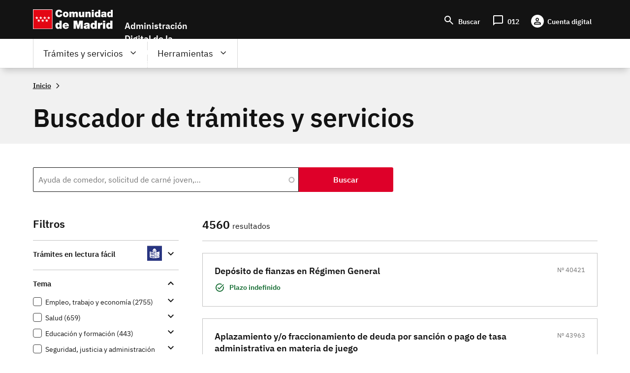

--- FILE ---
content_type: text/html; charset=UTF-8
request_url: https://sede.comunidad.madrid/buscador/tipo?consejeria=All&estado_pendiente%5B1%5D=1&estado_plazo%5B1%5D=1&estado_tramitacion%5B1%5D=1&t=&tipo=All&native_string_nombre_consejeria=All&page=57
body_size: 116811
content:
<!DOCTYPE html>
<html lang="es" dir="ltr" prefix="content: http://purl.org/rss/1.0/modules/content/  dc: http://purl.org/dc/terms/  foaf: http://xmlns.com/foaf/0.1/  og: http://ogp.me/ns#  rdfs: http://www.w3.org/2000/01/rdf-schema#  schema: http://schema.org/  sioc: http://rdfs.org/sioc/ns#  sioct: http://rdfs.org/sioc/types#  skos: http://www.w3.org/2004/02/skos/core#  xsd: http://www.w3.org/2001/XMLSchema# ">
  <head>
    <meta charset="utf-8" />
<noscript><style>form.antibot * :not(.antibot-message) { display: none !important; }</style>
</noscript><script>var _paq = _paq || [];(function(){var u=(("https:" == document.location.protocol) ? "https://estadisticas.comunidad.madrid/" : "https://estadisticas.comunidad.madrid/");_paq.push(["setSiteId", 10]);_paq.push(["setTrackerUrl", u+"piwik.php"]);_paq.push(["setDoNotTrack", 1]);_paq.push(["trackPageView"]);_paq.push(["setIgnoreClasses", ["no-tracking","colorbox"]]);_paq.push(["enableLinkTracking"]);var d=document,g=d.createElement("script"),s=d.getElementsByTagName("script")[0];g.type="text/javascript";g.defer=true;g.async=true;g.src=u+"piwik.js";s.parentNode.insertBefore(g,s);})();</script>
<meta name="title" content="Buscador de trámites y servicios | Comunidad de Madrid" />
<link rel="canonical" href="http://origin-sedexcv456.comunidad.madrid/buscador/tipo" />
<meta name="Generator" content="Drupal 8 (https://www.drupal.org)" />
<meta name="MobileOptimized" content="width" />
<meta name="HandheldFriendly" content="true" />
<meta name="viewport" content="width=device-width, initial-scale=1.0" />
<link rel="shortcut icon" href="/sites/default/files/favicon-16x16_0.svg" type="image/svg+xml" />

    <title>Buscador de trámites y servicios | Comunidad de Madrid</title>
    <link rel="stylesheet" media="all" href="/sites/default/files/css/css_O_qx2W7OXS3Axp5l300I8UGEq54uT35jDjhd45AtuA8.css" />
<link rel="stylesheet" media="all" href="/sites/default/files/css/css_BAhavtfBTHKSwt100DtNAJ25IFjloTsBFPpCWS9LDSA.css" />

    
<!--[if lte IE 8]>
<script src="/sites/default/files/js/js_VtafjXmRvoUgAzqzYTA3Wrjkx9wcWhjP0G4ZnnqRamA.js"></script>
<![endif]-->
<script src="/core/assets/vendor/modernizr/modernizr.min.js?v=3.3.1"></script>

  </head>
  <body class="path-buscador scroll-top-active">
  <div class="popup oculto">
      <div class="close"><span class="open">X</span></div>
        <div class="content">
          <p>Fecha y hora oficial de la Comunidad de Madrid</p>
          <div>
            <span class="mostrar">
              <span class="label">Fecha: </span>
              <span class="fecha">
                <span id="dia" class="cuadro"></span>
                <span id="mes" class="cuadro"></span>
                <span id="anio" class="cuadro"></span>
              </span>
            </span>
          </div>
          <div>
            <span class="mostrar">
              <span class="label">Hora: </span>
              <span class="hora">
                <span id="hora" class="cuadro"></span>
                <span id="minutos" class="cuadro"></span>
              </span>
            </span>
          </div>
      </div>
  </div>
        <a href="#main-content" class="visually-hidden focusable skip-link">
      Pasar al contenido principal
    </a>
    
      <div class="dialog-off-canvas-main-canvas" data-off-canvas-main-canvas>
    
<div class="layout-container">
  <header role="banner">
          <div class="menu-pcen">
          
  <div class="region region--preheader">
    <div class="region__content">
      <div id="block-hamburgerblock" class="element-invisible--desktop block block-eadministration-block-layout block-eadministration-hamburger">
  
    
      <img class="hamburger" role="button" src="/modules/custom/eadministration_deploy/eadministration_block_layout/img/hamburger_white.png" alt="Menú" typeof="foaf:Image" />

  </div>
<div class="logo-pcen block block-eadministration-block-layout block-pcen-logo" id="block-pcenlogo">
  
    
      <a href="http://www.comunidad.madrid"><img class="logo logo--big" title="Comunidad de Madrid" alt="Comunidad de Madrid" src="/modules/custom/eadministration_deploy/eadministration_block_layout/img/logo_pcen.png" typeof="foaf:Image" />
<img class="logo logo--little" title="Comunidad de Madrid" alt="Comunidad de Madrid" src="/modules/custom/eadministration_deploy/eadministration_block_layout/img/logo_pcen_responsive.png" typeof="foaf:Image" />
</a>
  </div>
<div id="block-employmentoffer-theme-branding" class="text-align--center text-align--left--desktop block block-system block-system-branding-block">
  
    
        <a href="/" rel="home" class="site-logo">
      <img src="/themes/custom/employmentoffer_theme/logo_sede.svg" alt="Inicio" />
    </a>
      </div>
<div id="block-accesosencabecera" class="header-access block block-block-content block-block-contentdd21226b-a122-44d6-89a5-9e30bc2b6635">
  
    
      
      <div class="field field--name-field-contact field--type-entity-reference-revisions field--label-hidden field__items">
              <div class="field__item">  <div class="paragraph paragraph--type--lista-con-icono paragraph--view-mode--lista-con-icono">
          

<div  class="group-paragraph-content">
    
  


<ul class="field field--name-field-enlace- field--type-entity-reference-revisions field--label-hidden field__items">
      <li class="field__item">  <div class="paragraph paragraph--type--enlace-lista-icono paragraph--view-mode--lista-con-icono">
          

<div  class="linked-block">
    
  
            <div class="field field--name-field-icono field--type-string-micon field--label-hidden field__item"><i class="micon material-symbols-search" aria-hidden="true"></i>
</div>
      
            <div class="field field--name-field-enlace-de-interes field--type-link field--label-hidden field__item"><a href="/buscador">Buscar</a></div>
      

  </div>

      </div>
</li>
      <li class="field__item">  <div class="paragraph paragraph--type--enlace-lista-icono paragraph--view-mode--lista-con-icono">
          

<div  class="linked-block">
    
  
            <div class="field field--name-field-icono field--type-string-micon field--label-hidden field__item"><i class="micon material-symbols-chat_bubble" aria-hidden="true"></i>
</div>
      
            <div class="field field--name-field-enlace-de-interes field--type-link field--label-hidden field__item"><a href="https://www.comunidad.madrid/012">012</a></div>
      

  </div>

      </div>
</li>
      <li class="field__item">  <div class="paragraph paragraph--type--enlace-lista-icono paragraph--view-mode--lista-con-icono">
          

<div  class="linked-block">
    
  
            <div class="field field--name-field-icono field--type-string-micon field--label-hidden field__item"><i class="micon material-symbols-person" aria-hidden="true"></i>
</div>
      
            <div class="field field--name-field-enlace-de-interes field--type-link field--label-hidden field__item"><a href="https://digital.comunidad.madrid/acceso">Cuenta digital</a></div>
      

  </div>

      </div>
</li>
  </ul>



  </div>

      </div>
</div>
          </div>
  
  </div>
<div id="block-botonacceder" class="site-name block block-block-content block-block-contentca4a1184-7bb5-4f6f-845c-1081391d11f1">
  
    
      
            <div class="clearfix text-formatted field field--name-body field--type-text-with-summary field--label-hidden field__item"><p>Administración Digital de la Comunidad de Madrid</p>
<script src="/core/assets/vendor/jquery/jquery.min.js?v=3.5.1">
<!--//--><![CDATA[// ><!--

    
//--><!]]>
</script><script>
<!--//--><![CDATA[// ><!--

(function($) {
    $(document).ready(function(){   
        $('.block-pcen-logo').find("a").attr("href","/");
  })
})(jQuery);


//--><!]]>
</script></div>
      
  </div>

    </div>
  </div>


      </div>
      
              <div class="menu-adel">
        
  <div class="region region--header">
    <div class="region__content">
      <!--p class="literal-hora">
        <a href="#">Calendario de días hábiles e inhábiles</a>
        <span class="open">Fecha y hora oficial de la Comunidad de Madrid</span>
      </p -->
      <nav role="navigation" aria-labelledby="block-employmentoffer-theme-main-menu-menu" id="block-employmentoffer-theme-main-menu" class="element-height-toggle menu-desktop block block-menu navigation menu--main">
            
  <h2 class="visually-hidden" id="block-employmentoffer-theme-main-menu-menu">Navegación principal</h2>
  

        
              <ul class="menu">
                    <li class="menu-item menu-item--expanded">
        <span class="tramites">Trámites y servicios</span>
                                <ul class="menu">
                    <li class="menu-item">
        <span class="highlight">Lo más buscado</span>
              </li>
                <li class="menu-item menu-item--expanded">
        <span>Trámites por temas</span>
                                <ul class="menu">
                    <li class="menu-item">
        <a href="/vivienda-urbanismo-construccion" data-drupal-link-system-path="taxonomy/term/12969">Vivienda, urbanismo y construcción</a>
              </li>
                <li class="menu-item">
        <a href="/salud" data-drupal-link-system-path="taxonomy/term/12959">Salud</a>
              </li>
                <li class="menu-item">
        <a href="/transport" data-drupal-link-system-path="taxonomy/term/12976">Transporte</a>
              </li>
                <li class="menu-item">
        <a href="/comercio-servicios-juego" data-drupal-link-system-path="taxonomy/term/12979">Comercio, servicios y juego</a>
              </li>
                <li class="menu-item">
        <a href="/cultura-turismo-deporte-ocio" data-drupal-link-system-path="taxonomy/term/12984">Cultura, turismo, deporte y ocio</a>
              </li>
                <li class="menu-item">
        <a href="/industria-energia-mineria" data-drupal-link-system-path="taxonomy/term/12989">Industria, energía y minería</a>
              </li>
                <li class="menu-item">
        <a href="/medio-ambiente" data-drupal-link-system-path="taxonomy/term/12999">Medio ambiente</a>
              </li>
                <li class="menu-item">
        <a href="/agricultura-ganaderia-medio-rural" data-drupal-link-system-path="taxonomy/term/12993">Agricultura, ganadería y medio rural</a>
              </li>
                <li class="menu-item">
        <a href="/educacion-formacion" data-drupal-link-system-path="taxonomy/term/13006">Educación y formación</a>
              </li>
                <li class="menu-item">
        <a href="/asuntos-sociales" data-drupal-link-system-path="taxonomy/term/13021">Asuntos sociales</a>
              </li>
                <li class="menu-item">
        <a href="/seguridad-justicia-administracion-local" data-drupal-link-system-path="taxonomy/term/13033">Seguridad, justicia y administración local</a>
              </li>
                <li class="menu-item">
        <a href="/investigacion-tecnologia" data-drupal-link-system-path="taxonomy/term/13037">Investigación y tecnología</a>
              </li>
                <li class="menu-item">
        <a href="/empleo-trabajo-economia" data-icon-position="before" data-drupal-link-system-path="taxonomy/term/13041">Empleo, trabajo y economía</a>
              </li>
                <li class="menu-item">
        <a href="/tramites-por-temas" data-icon-position="before" data-drupal-link-system-path="tramites-por-temas">Ir a todos los temas</a>
              </li>
        </ul>
  
              </li>
                <li class="menu-item menu-item--expanded">
        <span>Trámites por tipos</span>
                                <ul class="menu">
                    <li class="menu-item">
        <a href="/autorizaciones-licencias-permisos-carnes" data-drupal-link-system-path="taxonomy/term/13065">Autorizaciones, licencias, permisos  y carnés</a>
              </li>
                <li class="menu-item">
        <a href="/ayudas-becas-subvenciones-0" data-icon-position="before" data-drupal-link-system-path="taxonomy/term/13066">Ayudas, becas, y subvenciones</a>
              </li>
                <li class="menu-item">
        <a href="/premios" data-drupal-link-system-path="taxonomy/term/13073">Premios</a>
              </li>
                <li class="menu-item">
        <a href="/prestacion-social" data-drupal-link-system-path="taxonomy/term/13074">Prestación social</a>
              </li>
                <li class="menu-item">
        <a href="/comunicaciones-declaraciones" data-drupal-link-system-path="taxonomy/term/13067">Comunicaciones y declaraciones</a>
              </li>
                <li class="menu-item">
        <a href="/denuncias-reclamaciones-recursos" data-drupal-link-system-path="taxonomy/term/13068">Denuncias, reclamaciones y recursos</a>
              </li>
                <li class="menu-item">
        <a href="/oferta-empleo" data-drupal-link-system-path="taxonomy/term/13071">Ofertas de empleo</a>
              </li>
                <li class="menu-item">
        <a href="/ofertas-formacion" data-drupal-link-system-path="taxonomy/term/13072">Ofertas formación</a>
              </li>
                <li class="menu-item">
        <a href="/impuestos-tasas-precios-publicos" data-drupal-link-system-path="taxonomy/term/13069">Impuestos, tasas y precios públicos</a>
              </li>
                <li class="menu-item">
        <a href="/inscripciones-registro" data-drupal-link-system-path="taxonomy/term/13070">Inscripción en registro</a>
              </li>
                <li class="menu-item">
        <a href="/tramites-por-tipos" data-drupal-link-system-path="tramites-por-tipos">Ir a todos los tipos</a>
              </li>
        </ul>
  
              </li>
                <li class="menu-item menu-item--expanded">
        <span>Trámites por perfiles</span>
                                <ul class="menu">
                    <li class="menu-item">
        <a href="/perfil/jovenes" data-icon-position="before" data-drupal-link-system-path="taxonomy/term/12940">Jóvenes</a>
              </li>
                <li class="menu-item">
        <a href="/perfil/mujeres" data-icon-position="before" data-drupal-link-system-path="taxonomy/term/12941">Mujeres</a>
              </li>
                <li class="menu-item">
        <a href="/perfil/infancia-familia" data-icon-position="before" data-drupal-link-system-path="taxonomy/term/12943">Infancia y familia</a>
              </li>
                <li class="menu-item">
        <a href="/perfil/personas-mayores" data-icon-position="before" data-drupal-link-system-path="taxonomy/term/12942">Personas mayores</a>
              </li>
                <li class="menu-item">
        <a href="/perfil/personas-discapacidad" data-icon-position="before" data-drupal-link-system-path="taxonomy/term/12945">Personas con discapacidad</a>
              </li>
                <li class="menu-item">
        <a href="/perfil/personas-dependientes" data-icon-position="before" data-drupal-link-system-path="taxonomy/term/12946">Personas dependientes</a>
              </li>
                <li class="menu-item">
        <a href="/perfil/personas-vulnerables" data-icon-position="before" data-drupal-link-system-path="taxonomy/term/12947">Personas vulnerables</a>
              </li>
                <li class="menu-item">
        <a href="/perfil/personas-desempleadas" data-icon-position="before" data-drupal-link-system-path="taxonomy/term/12948">Personas desempleadas</a>
              </li>
                <li class="menu-item">
        <a href="/perfil/inmigrantes" data-icon-position="before" data-drupal-link-system-path="taxonomy/term/12949">Inmigrantes</a>
              </li>
                <li class="menu-item">
        <a href="/perfil/emprendedores" data-icon-position="before" data-drupal-link-system-path="taxonomy/term/12953">Emprendedores</a>
              </li>
                <li class="menu-item">
        <a href="/perfil/estudiantes" data-icon-position="before" data-drupal-link-system-path="taxonomy/term/12944">Estudiantes</a>
              </li>
                <li class="menu-item">
        <a href="/perfil/autonomos" data-icon-position="before" data-drupal-link-system-path="taxonomy/term/12954">Autónomos</a>
              </li>
                <li class="menu-item">
        <a href="/perfil/empresas" data-icon-position="before" data-drupal-link-system-path="taxonomy/term/12955">Empresas</a>
              </li>
                <li class="menu-item">
        <a href="/perfil/asociaciones-fundaciones-otras-entidades" data-icon-position="before" data-drupal-link-system-path="taxonomy/term/12956">Asociaciones, fundaciones y otras entidades</a>
              </li>
                <li class="menu-item">
        <a href="/perfil/empleados-publicos" data-icon-position="before" data-drupal-link-system-path="taxonomy/term/12958">Empleados públicos</a>
              </li>
                <li class="menu-item">
        <a href="/perfil/personal-sanitario" data-icon-position="before" data-drupal-link-system-path="taxonomy/term/12951">Personal sanitario</a>
              </li>
                <li class="menu-item">
        <a href="/perfil/docentes" data-icon-position="before" data-drupal-link-system-path="taxonomy/term/12952">Docentes</a>
              </li>
                <li class="menu-item">
        <a href="/perfil/entidades-locales" data-icon-position="before" data-drupal-link-system-path="taxonomy/term/12957">Entidades locales</a>
              </li>
                <li class="menu-item">
        <a href="/tramites-perfiles" data-drupal-link-system-path="node/278811">Ir a todos los perfiles</a>
              </li>
        </ul>
  
              </li>
        </ul>
  
              </li>
                <li class="menu-item menu-item--expanded">
        <span class="father">Herramientas</span>
                                <ul class="menu">
                    <li class="menu-item">
        <a href="/registro-electronico-general-comunidad-madrid" data-drupal-link-system-path="node/267140">Registro electrónico</a>
              </li>
                <li class="menu-item">
        <a href="/codigo-seguro-verificacion" data-drupal-link-system-path="node/267139">Verificador de documento digital</a>
              </li>
                <li class="menu-item">
        <a href="https://www.comunidad.madrid/identifica">IDentifica</a>
              </li>
                <li class="menu-item">
        <a href="https://gestiona.comunidad.madrid/aaoc_pub/">Servicio de alertas</a>
              </li>
                <li class="menu-item">
        <a href="https://www.carpetavirtual.sanidadmadrid.org/cavi/mvc/inicio/login">Mi carpeta de salud</a>
              </li>
                <li class="menu-item">
        <a href="/guia-tramitacion-electronica" data-drupal-link-system-path="node/265955">Guía de tramitación electrónica</a>
              </li>
                <li class="menu-item">
        <a href="/guia-tramitacion-electronica#documentos" data-drupal-link-system-path="node/265955">Aportar documentación</a>
              </li>
                <li class="menu-item">
        <a href="/guia-tramitacion-electronica#comunicaciones" data-drupal-link-system-path="node/265955">Enviar comunicación</a>
              </li>
                <li class="menu-item">
        <a href="/guia-tramitacion-electronica#obtener" data-icon-position="before" data-drupal-link-system-path="node/265955">Servicios de Respuesta Inmediata (SERIS)</a>
              </li>
                <li class="menu-item">
        <a href="https://gestiona.comunidad.madrid/opti_webapp_contrib">Oficina virtual de tributos</a>
              </li>
                <li class="menu-item">
        <a href="/guia-tramitacion-electronica#facturas" data-drupal-link-system-path="node/265955">Presentación de facturas electrónicas (FACe) </a>
              </li>
                <li class="menu-item">
        <a href="/guia-tramitacion-electronica#tasas" data-drupal-link-system-path="node/265955">Pago de tasas, precios públicos y otros ingresos</a>
              </li>
                <li class="menu-item">
        <a href="/guia-tramitacion-electronica#registro_factura" data-icon-position="before" data-drupal-link-system-path="node/265955">Registro contable de facturas</a>
              </li>
                <li class="menu-item">
        <a href="/red-sara-sistemas-aplicaciones-redes-administraciones" data-icon-position="before" data-drupal-link-system-path="node/286178">Red Sara</a>
              </li>
        </ul>
  
              </li>
                <li class="menu-item">
        <a href="https://www.comunidad.madrid/012" class="citizien">Atención al ciudadano (012)</a>
              </li>
        </ul>
  


  </nav>
<nav role="navigation" aria-labelledby="block-lomasbuscado-2-menu" id="block-lomasbuscado-2" class="more-search block block-menu navigation menu--lo-mas-buscado">
      
  <h2 id="block-lomasbuscado-2-menu">Lo más buscado</h2>
  

        
              <ul class="menu">
                    <li class="menu-item">
        <a href="/ayudas-becas-subvenciones/ayudas-transporte-publico-0" data-icon-position="before" data-drupal-link-system-path="node/213258">Ayudas al transporte público</a>
              </li>
                <li class="menu-item">
        <a href="/ayudas-becas-subvenciones/ayudas-economicas-natalidad" data-icon-position="before" data-drupal-link-system-path="node/236889">Ayudas económicas a la natalidad</a>
              </li>
                <li class="menu-item">
        <a href="/ayudas-becas-subvenciones/bono-alquiler-joven" data-icon-position="before" data-drupal-link-system-path="node/264607">Bono Alquiler Joven</a>
              </li>
                <li class="menu-item">
        <a href="/autorizaciones-licencias-permisos-carnes/carne-joven" data-icon-position="before" data-drupal-link-system-path="node/212933">Carné Joven</a>
              </li>
                <li class="menu-item">
        <a href="/inscripciones-registro/inscripcion-inicial-demanda-empleo" data-icon-position="before" data-drupal-link-system-path="node/220194">Inscripción demanda empleo</a>
              </li>
                <li class="menu-item">
        <a href="/autorizaciones-licencias-permisos-carnes/reconocimiento-grado-discapacidad" data-icon-position="before" data-drupal-link-system-path="node/212971">Reconocimiento grado de discapacidad</a>
              </li>
                <li class="menu-item">
        <a href="/oferta-empleo/tecnico-cuidados-auxiliares-enfermeria-2" data-icon-position="before" data-drupal-link-system-path="node/270398">Técnico Cuidados Auxiliares Enfermería</a>
              </li>
                <li class="menu-item">
        <a href="/autorizaciones-licencias-permisos-carnes/titulo-familia-numerosa" data-icon-position="before" data-drupal-link-system-path="node/212986">Título de Familia Numerosa</a>
              </li>
        </ul>
  


  </nav>
<nav role="navigation" aria-labelledby="block-navegacionprincipal-menu" id="block-navegacionprincipal" class="mobile-menu block block-menu navigation menu--main">
            
  <h2 class="visually-hidden" id="block-navegacionprincipal-menu">Navegación principal</h2>
  

        
              <ul class="menu">
                    <li class="menu-item menu-item--expanded">
        <span class="tramites">Trámites y servicios</span>
                                <ul class="menu">
                    <li class="menu-item">
        <span class="highlight">Lo más buscado</span>
              </li>
                <li class="menu-item menu-item--expanded">
        <span>Trámites por temas</span>
                                <ul class="menu">
                    <li class="menu-item">
        <a href="/vivienda-urbanismo-construccion" data-drupal-link-system-path="taxonomy/term/12969">Vivienda, urbanismo y construcción</a>
              </li>
                <li class="menu-item">
        <a href="/salud" data-drupal-link-system-path="taxonomy/term/12959">Salud</a>
              </li>
                <li class="menu-item">
        <a href="/transport" data-drupal-link-system-path="taxonomy/term/12976">Transporte</a>
              </li>
                <li class="menu-item">
        <a href="/comercio-servicios-juego" data-drupal-link-system-path="taxonomy/term/12979">Comercio, servicios y juego</a>
              </li>
                <li class="menu-item">
        <a href="/cultura-turismo-deporte-ocio" data-drupal-link-system-path="taxonomy/term/12984">Cultura, turismo, deporte y ocio</a>
              </li>
                <li class="menu-item">
        <a href="/industria-energia-mineria" data-drupal-link-system-path="taxonomy/term/12989">Industria, energía y minería</a>
              </li>
                <li class="menu-item">
        <a href="/medio-ambiente" data-drupal-link-system-path="taxonomy/term/12999">Medio ambiente</a>
              </li>
                <li class="menu-item">
        <a href="/agricultura-ganaderia-medio-rural" data-drupal-link-system-path="taxonomy/term/12993">Agricultura, ganadería y medio rural</a>
              </li>
                <li class="menu-item">
        <a href="/educacion-formacion" data-drupal-link-system-path="taxonomy/term/13006">Educación y formación</a>
              </li>
                <li class="menu-item">
        <a href="/asuntos-sociales" data-drupal-link-system-path="taxonomy/term/13021">Asuntos sociales</a>
              </li>
                <li class="menu-item">
        <a href="/seguridad-justicia-administracion-local" data-drupal-link-system-path="taxonomy/term/13033">Seguridad, justicia y administración local</a>
              </li>
                <li class="menu-item">
        <a href="/investigacion-tecnologia" data-drupal-link-system-path="taxonomy/term/13037">Investigación y tecnología</a>
              </li>
                <li class="menu-item">
        <a href="/empleo-trabajo-economia" data-icon-position="before" data-drupal-link-system-path="taxonomy/term/13041">Empleo, trabajo y economía</a>
              </li>
                <li class="menu-item">
        <a href="/tramites-por-temas" data-icon-position="before" data-drupal-link-system-path="tramites-por-temas">Ir a todos los temas</a>
              </li>
        </ul>
  
              </li>
                <li class="menu-item menu-item--expanded">
        <span>Trámites por tipos</span>
                                <ul class="menu">
                    <li class="menu-item">
        <a href="/autorizaciones-licencias-permisos-carnes" data-drupal-link-system-path="taxonomy/term/13065">Autorizaciones, licencias, permisos  y carnés</a>
              </li>
                <li class="menu-item">
        <a href="/ayudas-becas-subvenciones-0" data-icon-position="before" data-drupal-link-system-path="taxonomy/term/13066">Ayudas, becas, y subvenciones</a>
              </li>
                <li class="menu-item">
        <a href="/premios" data-drupal-link-system-path="taxonomy/term/13073">Premios</a>
              </li>
                <li class="menu-item">
        <a href="/prestacion-social" data-drupal-link-system-path="taxonomy/term/13074">Prestación social</a>
              </li>
                <li class="menu-item">
        <a href="/comunicaciones-declaraciones" data-drupal-link-system-path="taxonomy/term/13067">Comunicaciones y declaraciones</a>
              </li>
                <li class="menu-item">
        <a href="/denuncias-reclamaciones-recursos" data-drupal-link-system-path="taxonomy/term/13068">Denuncias, reclamaciones y recursos</a>
              </li>
                <li class="menu-item">
        <a href="/oferta-empleo" data-drupal-link-system-path="taxonomy/term/13071">Ofertas de empleo</a>
              </li>
                <li class="menu-item">
        <a href="/ofertas-formacion" data-drupal-link-system-path="taxonomy/term/13072">Ofertas formación</a>
              </li>
                <li class="menu-item">
        <a href="/impuestos-tasas-precios-publicos" data-drupal-link-system-path="taxonomy/term/13069">Impuestos, tasas y precios públicos</a>
              </li>
                <li class="menu-item">
        <a href="/inscripciones-registro" data-drupal-link-system-path="taxonomy/term/13070">Inscripción en registro</a>
              </li>
                <li class="menu-item">
        <a href="/tramites-por-tipos" data-drupal-link-system-path="tramites-por-tipos">Ir a todos los tipos</a>
              </li>
        </ul>
  
              </li>
                <li class="menu-item menu-item--expanded">
        <span>Trámites por perfiles</span>
                                <ul class="menu">
                    <li class="menu-item">
        <a href="/perfil/jovenes" data-icon-position="before" data-drupal-link-system-path="taxonomy/term/12940">Jóvenes</a>
              </li>
                <li class="menu-item">
        <a href="/perfil/mujeres" data-icon-position="before" data-drupal-link-system-path="taxonomy/term/12941">Mujeres</a>
              </li>
                <li class="menu-item">
        <a href="/perfil/infancia-familia" data-icon-position="before" data-drupal-link-system-path="taxonomy/term/12943">Infancia y familia</a>
              </li>
                <li class="menu-item">
        <a href="/perfil/personas-mayores" data-icon-position="before" data-drupal-link-system-path="taxonomy/term/12942">Personas mayores</a>
              </li>
                <li class="menu-item">
        <a href="/perfil/personas-discapacidad" data-icon-position="before" data-drupal-link-system-path="taxonomy/term/12945">Personas con discapacidad</a>
              </li>
                <li class="menu-item">
        <a href="/perfil/personas-dependientes" data-icon-position="before" data-drupal-link-system-path="taxonomy/term/12946">Personas dependientes</a>
              </li>
                <li class="menu-item">
        <a href="/perfil/personas-vulnerables" data-icon-position="before" data-drupal-link-system-path="taxonomy/term/12947">Personas vulnerables</a>
              </li>
                <li class="menu-item">
        <a href="/perfil/personas-desempleadas" data-icon-position="before" data-drupal-link-system-path="taxonomy/term/12948">Personas desempleadas</a>
              </li>
                <li class="menu-item">
        <a href="/perfil/inmigrantes" data-icon-position="before" data-drupal-link-system-path="taxonomy/term/12949">Inmigrantes</a>
              </li>
                <li class="menu-item">
        <a href="/perfil/emprendedores" data-icon-position="before" data-drupal-link-system-path="taxonomy/term/12953">Emprendedores</a>
              </li>
                <li class="menu-item">
        <a href="/perfil/estudiantes" data-icon-position="before" data-drupal-link-system-path="taxonomy/term/12944">Estudiantes</a>
              </li>
                <li class="menu-item">
        <a href="/perfil/autonomos" data-icon-position="before" data-drupal-link-system-path="taxonomy/term/12954">Autónomos</a>
              </li>
                <li class="menu-item">
        <a href="/perfil/empresas" data-icon-position="before" data-drupal-link-system-path="taxonomy/term/12955">Empresas</a>
              </li>
                <li class="menu-item">
        <a href="/perfil/asociaciones-fundaciones-otras-entidades" data-icon-position="before" data-drupal-link-system-path="taxonomy/term/12956">Asociaciones, fundaciones y otras entidades</a>
              </li>
                <li class="menu-item">
        <a href="/perfil/empleados-publicos" data-icon-position="before" data-drupal-link-system-path="taxonomy/term/12958">Empleados públicos</a>
              </li>
                <li class="menu-item">
        <a href="/perfil/personal-sanitario" data-icon-position="before" data-drupal-link-system-path="taxonomy/term/12951">Personal sanitario</a>
              </li>
                <li class="menu-item">
        <a href="/perfil/docentes" data-icon-position="before" data-drupal-link-system-path="taxonomy/term/12952">Docentes</a>
              </li>
                <li class="menu-item">
        <a href="/perfil/entidades-locales" data-icon-position="before" data-drupal-link-system-path="taxonomy/term/12957">Entidades locales</a>
              </li>
                <li class="menu-item">
        <a href="/tramites-perfiles" data-drupal-link-system-path="node/278811">Ir a todos los perfiles</a>
              </li>
        </ul>
  
              </li>
        </ul>
  
              </li>
                <li class="menu-item menu-item--expanded">
        <span class="father">Herramientas</span>
                                <ul class="menu">
                    <li class="menu-item">
        <a href="/registro-electronico-general-comunidad-madrid" data-drupal-link-system-path="node/267140">Registro electrónico</a>
              </li>
                <li class="menu-item">
        <a href="/codigo-seguro-verificacion" data-drupal-link-system-path="node/267139">Verificador de documento digital</a>
              </li>
                <li class="menu-item">
        <a href="https://www.comunidad.madrid/identifica">IDentifica</a>
              </li>
                <li class="menu-item">
        <a href="https://gestiona.comunidad.madrid/aaoc_pub/">Servicio de alertas</a>
              </li>
                <li class="menu-item">
        <a href="https://www.carpetavirtual.sanidadmadrid.org/cavi/mvc/inicio/login">Mi carpeta de salud</a>
              </li>
                <li class="menu-item">
        <a href="/guia-tramitacion-electronica" data-drupal-link-system-path="node/265955">Guía de tramitación electrónica</a>
              </li>
                <li class="menu-item">
        <a href="/guia-tramitacion-electronica#documentos" data-drupal-link-system-path="node/265955">Aportar documentación</a>
              </li>
                <li class="menu-item">
        <a href="/guia-tramitacion-electronica#comunicaciones" data-drupal-link-system-path="node/265955">Enviar comunicación</a>
              </li>
                <li class="menu-item">
        <a href="/guia-tramitacion-electronica#obtener" data-icon-position="before" data-drupal-link-system-path="node/265955">Servicios de Respuesta Inmediata (SERIS)</a>
              </li>
                <li class="menu-item">
        <a href="https://gestiona.comunidad.madrid/opti_webapp_contrib">Oficina virtual de tributos</a>
              </li>
                <li class="menu-item">
        <a href="/guia-tramitacion-electronica#facturas" data-drupal-link-system-path="node/265955">Presentación de facturas electrónicas (FACe) </a>
              </li>
                <li class="menu-item">
        <a href="/guia-tramitacion-electronica#tasas" data-drupal-link-system-path="node/265955">Pago de tasas, precios públicos y otros ingresos</a>
              </li>
                <li class="menu-item">
        <a href="/guia-tramitacion-electronica#registro_factura" data-icon-position="before" data-drupal-link-system-path="node/265955">Registro contable de facturas</a>
              </li>
                <li class="menu-item">
        <a href="/red-sara-sistemas-aplicaciones-redes-administraciones" data-icon-position="before" data-drupal-link-system-path="node/286178">Red Sara</a>
              </li>
        </ul>
  
              </li>
                <li class="menu-item">
        <a href="https://www.comunidad.madrid/012" class="citizien">Atención al ciudadano (012)</a>
              </li>
        </ul>
  


  </nav>

    </div>
  </div>


      </div>
        
        
    
  </header>
    
  
    
  <div class="region region--breadcrumb">
    <div class="region__content">
      <div id="block-employmentoffer-theme-breadcrumbs" class="block block-system block-system-breadcrumb-block">
  
    
        <nav class="breadcrumb" role="navigation" aria-labelledby="system-breadcrumb">
    <ol typeof="BreadcrumbList" vocab="http://schema.org/">
          <li property="itemListElement" typeof="ListItem">
                <a property="item" typeof="WebPage" href="/">
        <span itemprop="name">Inicio</span></a>
        <meta itemprop="position" content=" 1 " />
              </li>
        </ol>
  </nav>

  </div>
<div id="block-employmentoffer-theme-page-title" class="block block-core block-page-title-block">
  
    
      
  <div class="title_block">

        <h1 class="page-title">Buscador de trámites y servicios</h1>
      </div>


  </div>

    </div>
  </div>


  
  
  

  <main role="main">
    <a id="main-content" tabindex="-1"></a>       
        
        <aside class="layout-sidebar-first" role="complementary">
            
  

  <div class="region region--sidebar">
    <div class="region__content">
      <link rel="stylesheet" media="all" href="/sites/default/files/css/css_yuyP7jf3jUpMjFSU3arke6geCT-zsCumNssAf9zCQHc.css" />
<div class="facet-inactive block-facets-ajax js-facet-block-id-tematica block-facet--checkbox block block-facets block-facet-blocktematica" id="block-tematica">
  
    
      <div class="facets-widget-checkbox">
      <h2>Tema</h2><ul data-drupal-facet-id="tematica" data-drupal-facet-alias="tematica" class="facet-inactive js-facets-checkbox-links item-list__checkbox"><li class="facet-item facet-item--expanded"><a href="/buscador/tematica/13041?consejeria=All&amp;estado_pendiente%5B1%5D=1&amp;estado_plazo%5B1%5D=1&amp;estado_tramitacion%5B1%5D=1&amp;t=&amp;tipo=All&amp;native_string_nombre_consejeria=All" rel="nofollow" data-drupal-facet-item-id="tematica-13041" data-drupal-facet-item-value="13041" data-drupal-facet-item-count="2755"><span class="facet-item__value">Empleo, trabajo y economía</span>
  <span class="facet-item__count">(2755)</span>
</a><div class="facets-widget-">
    <ul><li class="facet-item"><a href="/buscador/tematica/13042?consejeria=All&amp;estado_pendiente%5B1%5D=1&amp;estado_plazo%5B1%5D=1&amp;estado_tramitacion%5B1%5D=1&amp;t=&amp;tipo=All&amp;native_string_nombre_consejeria=All" rel="nofollow" data-drupal-facet-item-id="tematica-13042" data-drupal-facet-item-value="13042" data-drupal-facet-item-count="1701"><span class="facet-item__value">Trabajo en administración pública</span>
  <span class="facet-item__count">(1701)</span>
</a></li><li class="facet-item"><a href="/buscador/tematica/13044?consejeria=All&amp;estado_pendiente%5B1%5D=1&amp;estado_plazo%5B1%5D=1&amp;estado_tramitacion%5B1%5D=1&amp;t=&amp;tipo=All&amp;native_string_nombre_consejeria=All" rel="nofollow" data-drupal-facet-item-id="tematica-13044" data-drupal-facet-item-value="13044" data-drupal-facet-item-count="160"><span class="facet-item__value">Formación y competencias profesionales</span>
  <span class="facet-item__count">(160)</span>
</a></li><li class="facet-item"><a href="/buscador/tematica/13048?consejeria=All&amp;estado_pendiente%5B1%5D=1&amp;estado_plazo%5B1%5D=1&amp;estado_tramitacion%5B1%5D=1&amp;t=&amp;tipo=All&amp;native_string_nombre_consejeria=All" rel="nofollow" data-drupal-facet-item-id="tematica-13048" data-drupal-facet-item-value="13048" data-drupal-facet-item-count="112"><span class="facet-item__value">Relaciones laborales</span>
  <span class="facet-item__count">(112)</span>
</a></li><li class="facet-item"><a href="/buscador/tematica/13047?consejeria=All&amp;estado_pendiente%5B1%5D=1&amp;estado_plazo%5B1%5D=1&amp;estado_tramitacion%5B1%5D=1&amp;t=&amp;tipo=All&amp;native_string_nombre_consejeria=All" rel="nofollow" data-drupal-facet-item-id="tematica-13047" data-drupal-facet-item-value="13047" data-drupal-facet-item-count="106"><span class="facet-item__value">Contratación y regulación de empleo</span>
  <span class="facet-item__count">(106)</span>
</a></li><li class="facet-item"><a href="/buscador/tematica/13045?consejeria=All&amp;estado_pendiente%5B1%5D=1&amp;estado_plazo%5B1%5D=1&amp;estado_tramitacion%5B1%5D=1&amp;t=&amp;tipo=All&amp;native_string_nombre_consejeria=All" rel="nofollow" data-drupal-facet-item-id="tematica-13045" data-drupal-facet-item-value="13045" data-drupal-facet-item-count="92"><span class="facet-item__value">Economía</span>
  <span class="facet-item__count">(92)</span>
</a></li><li class="facet-item"><a href="/buscador/tematica/13043?consejeria=All&amp;estado_pendiente%5B1%5D=1&amp;estado_plazo%5B1%5D=1&amp;estado_tramitacion%5B1%5D=1&amp;t=&amp;tipo=All&amp;native_string_nombre_consejeria=All" rel="nofollow" data-drupal-facet-item-id="tematica-13043" data-drupal-facet-item-value="13043" data-drupal-facet-item-count="70"><span class="facet-item__value">Empresas</span>
  <span class="facet-item__count">(70)</span>
</a></li></ul>
</div>
</li><li class="facet-item facet-item--expanded"><a href="/buscador/tematica/12959?consejeria=All&amp;estado_pendiente%5B1%5D=1&amp;estado_plazo%5B1%5D=1&amp;estado_tramitacion%5B1%5D=1&amp;t=&amp;tipo=All&amp;native_string_nombre_consejeria=All" rel="nofollow" data-drupal-facet-item-id="tematica-12959" data-drupal-facet-item-value="12959" data-drupal-facet-item-count="659"><span class="facet-item__value">Salud</span>
  <span class="facet-item__count">(659)</span>
</a><div class="facets-widget-">
    <ul><li class="facet-item"><a href="/buscador/tematica/12967?consejeria=All&amp;estado_pendiente%5B1%5D=1&amp;estado_plazo%5B1%5D=1&amp;estado_tramitacion%5B1%5D=1&amp;t=&amp;tipo=All&amp;native_string_nombre_consejeria=All" rel="nofollow" data-drupal-facet-item-id="tematica-12967" data-drupal-facet-item-value="12967" data-drupal-facet-item-count="433"><span class="facet-item__value">Personal sanitario</span>
  <span class="facet-item__count">(433)</span>
</a></li><li class="facet-item"><a href="/buscador/tematica/12960?consejeria=All&amp;estado_pendiente%5B1%5D=1&amp;estado_plazo%5B1%5D=1&amp;estado_tramitacion%5B1%5D=1&amp;t=&amp;tipo=All&amp;native_string_nombre_consejeria=All" rel="nofollow" data-drupal-facet-item-id="tematica-12960" data-drupal-facet-item-value="12960" data-drupal-facet-item-count="58"><span class="facet-item__value">Asistencia sanitaria</span>
  <span class="facet-item__count">(58)</span>
</a></li><li class="facet-item"><a href="/buscador/tematica/12966?consejeria=All&amp;estado_pendiente%5B1%5D=1&amp;estado_plazo%5B1%5D=1&amp;estado_tramitacion%5B1%5D=1&amp;t=&amp;tipo=All&amp;native_string_nombre_consejeria=All" rel="nofollow" data-drupal-facet-item-id="tematica-12966" data-drupal-facet-item-value="12966" data-drupal-facet-item-count="41"><span class="facet-item__value">Centros y establecimientos sanitarios</span>
  <span class="facet-item__count">(41)</span>
</a></li></ul>
</div>
</li><li class="facet-item facet-item--expanded"><a href="/buscador/tematica/13006?consejeria=All&amp;estado_pendiente%5B1%5D=1&amp;estado_plazo%5B1%5D=1&amp;estado_tramitacion%5B1%5D=1&amp;t=&amp;tipo=All&amp;native_string_nombre_consejeria=All" rel="nofollow" data-drupal-facet-item-id="tematica-13006" data-drupal-facet-item-value="13006" data-drupal-facet-item-count="443"><span class="facet-item__value">Educación y formación</span>
  <span class="facet-item__count">(443)</span>
</a><div class="facets-widget-">
    <ul><li class="facet-item"><a href="/buscador/tematica/13018?consejeria=All&amp;estado_pendiente%5B1%5D=1&amp;estado_plazo%5B1%5D=1&amp;estado_tramitacion%5B1%5D=1&amp;t=&amp;tipo=All&amp;native_string_nombre_consejeria=All" rel="nofollow" data-drupal-facet-item-id="tematica-13018" data-drupal-facet-item-value="13018" data-drupal-facet-item-count="153"><span class="facet-item__value">Formación y competencias profesionales</span>
  <span class="facet-item__count">(153)</span>
</a></li><li class="facet-item"><a href="/buscador/tematica/13019?consejeria=All&amp;estado_pendiente%5B1%5D=1&amp;estado_plazo%5B1%5D=1&amp;estado_tramitacion%5B1%5D=1&amp;t=&amp;tipo=All&amp;native_string_nombre_consejeria=All" rel="nofollow" data-drupal-facet-item-id="tematica-13019" data-drupal-facet-item-value="13019" data-drupal-facet-item-count="103"><span class="facet-item__value">Centros y personal educativo</span>
  <span class="facet-item__count">(103)</span>
</a></li><li class="facet-item"><a href="/buscador/tematica/13011?consejeria=All&amp;estado_pendiente%5B1%5D=1&amp;estado_plazo%5B1%5D=1&amp;estado_tramitacion%5B1%5D=1&amp;t=&amp;tipo=All&amp;native_string_nombre_consejeria=All" rel="nofollow" data-drupal-facet-item-id="tematica-13011" data-drupal-facet-item-value="13011" data-drupal-facet-item-count="78"><span class="facet-item__value">Formación profesional</span>
  <span class="facet-item__count">(78)</span>
</a></li><li class="facet-item"><a href="/buscador/tematica/13009?consejeria=All&amp;estado_pendiente%5B1%5D=1&amp;estado_plazo%5B1%5D=1&amp;estado_tramitacion%5B1%5D=1&amp;t=&amp;tipo=All&amp;native_string_nombre_consejeria=All" rel="nofollow" data-drupal-facet-item-id="tematica-13009" data-drupal-facet-item-value="13009" data-drupal-facet-item-count="57"><span class="facet-item__value">Educación Secundaria Obligatoria</span>
  <span class="facet-item__count">(57)</span>
</a></li><li class="facet-item"><a href="/buscador/tematica/13014?consejeria=All&amp;estado_pendiente%5B1%5D=1&amp;estado_plazo%5B1%5D=1&amp;estado_tramitacion%5B1%5D=1&amp;t=&amp;tipo=All&amp;native_string_nombre_consejeria=All" rel="nofollow" data-drupal-facet-item-id="tematica-13014" data-drupal-facet-item-value="13014" data-drupal-facet-item-count="55"><span class="facet-item__value">Enseñanzas artísticas</span>
  <span class="facet-item__count">(55)</span>
</a></li><li class="facet-item"><a href="/buscador/tematica/13008?consejeria=All&amp;estado_pendiente%5B1%5D=1&amp;estado_plazo%5B1%5D=1&amp;estado_tramitacion%5B1%5D=1&amp;t=&amp;tipo=All&amp;native_string_nombre_consejeria=All" rel="nofollow" data-drupal-facet-item-id="tematica-13008" data-drupal-facet-item-value="13008" data-drupal-facet-item-count="53"><span class="facet-item__value">Educación Primaria</span>
  <span class="facet-item__count">(53)</span>
</a></li><li class="facet-item"><a href="/buscador/tematica/13007?consejeria=All&amp;estado_pendiente%5B1%5D=1&amp;estado_plazo%5B1%5D=1&amp;estado_tramitacion%5B1%5D=1&amp;t=&amp;tipo=All&amp;native_string_nombre_consejeria=All" rel="nofollow" data-drupal-facet-item-id="tematica-13007" data-drupal-facet-item-value="13007" data-drupal-facet-item-count="48"><span class="facet-item__value">Educación infantil</span>
  <span class="facet-item__count">(48)</span>
</a></li><li class="facet-item"><a href="/buscador/tematica/13015?consejeria=All&amp;estado_pendiente%5B1%5D=1&amp;estado_plazo%5B1%5D=1&amp;estado_tramitacion%5B1%5D=1&amp;t=&amp;tipo=All&amp;native_string_nombre_consejeria=All" rel="nofollow" data-drupal-facet-item-id="tematica-13015" data-drupal-facet-item-value="13015" data-drupal-facet-item-count="46"><span class="facet-item__value">Enseñanzas de idiomas</span>
  <span class="facet-item__count">(46)</span>
</a></li></ul>
</div>
</li><li class="facet-item facet-item--expanded"><a href="/buscador/tematica/13033?consejeria=All&amp;estado_pendiente%5B1%5D=1&amp;estado_plazo%5B1%5D=1&amp;estado_tramitacion%5B1%5D=1&amp;t=&amp;tipo=All&amp;native_string_nombre_consejeria=All" rel="nofollow" data-drupal-facet-item-id="tematica-13033" data-drupal-facet-item-value="13033" data-drupal-facet-item-count="402"><span class="facet-item__value">Seguridad, justicia y administración local</span>
  <span class="facet-item__count">(402)</span>
</a><div class="facets-widget-">
    <ul><li class="facet-item"><a href="/buscador/tematica/13034?consejeria=All&amp;estado_pendiente%5B1%5D=1&amp;estado_plazo%5B1%5D=1&amp;estado_tramitacion%5B1%5D=1&amp;t=&amp;tipo=All&amp;native_string_nombre_consejeria=All" rel="nofollow" data-drupal-facet-item-id="tematica-13034" data-drupal-facet-item-value="13034" data-drupal-facet-item-count="216"><span class="facet-item__value">Derecho y justicia</span>
  <span class="facet-item__count">(216)</span>
</a></li><li class="facet-item"><a href="/buscador/tematica/13035?consejeria=All&amp;estado_pendiente%5B1%5D=1&amp;estado_plazo%5B1%5D=1&amp;estado_tramitacion%5B1%5D=1&amp;t=&amp;tipo=All&amp;native_string_nombre_consejeria=All" rel="nofollow" data-drupal-facet-item-id="tematica-13035" data-drupal-facet-item-value="13035" data-drupal-facet-item-count="144"><span class="facet-item__value">Administración local</span>
  <span class="facet-item__count">(144)</span>
</a></li><li class="facet-item"><a href="/buscador/tematica/13036?consejeria=All&amp;estado_pendiente%5B1%5D=1&amp;estado_plazo%5B1%5D=1&amp;estado_tramitacion%5B1%5D=1&amp;t=&amp;tipo=All&amp;native_string_nombre_consejeria=All" rel="nofollow" data-drupal-facet-item-id="tematica-13036" data-drupal-facet-item-value="13036" data-drupal-facet-item-count="75"><span class="facet-item__value">Seguridad y emergencias</span>
  <span class="facet-item__count">(75)</span>
</a></li></ul>
</div>
</li><li class="facet-item facet-item--expanded"><a href="/buscador/tematica/13021?consejeria=All&amp;estado_pendiente%5B1%5D=1&amp;estado_plazo%5B1%5D=1&amp;estado_tramitacion%5B1%5D=1&amp;t=&amp;tipo=All&amp;native_string_nombre_consejeria=All" rel="nofollow" data-drupal-facet-item-id="tematica-13021" data-drupal-facet-item-value="13021" data-drupal-facet-item-count="304"><span class="facet-item__value">Asuntos sociales</span>
  <span class="facet-item__count">(304)</span>
</a><div class="facets-widget-">
    <ul><li class="facet-item"><a href="/buscador/tematica/13031?consejeria=All&amp;estado_pendiente%5B1%5D=1&amp;estado_plazo%5B1%5D=1&amp;estado_tramitacion%5B1%5D=1&amp;t=&amp;tipo=All&amp;native_string_nombre_consejeria=All" rel="nofollow" data-drupal-facet-item-id="tematica-13031" data-drupal-facet-item-value="13031" data-drupal-facet-item-count="171"><span class="facet-item__value">Igualdad e inclusión social</span>
  <span class="facet-item__count">(171)</span>
</a></li><li class="facet-item"><a href="/buscador/tematica/13029?consejeria=All&amp;estado_pendiente%5B1%5D=1&amp;estado_plazo%5B1%5D=1&amp;estado_tramitacion%5B1%5D=1&amp;t=&amp;tipo=All&amp;native_string_nombre_consejeria=All" rel="nofollow" data-drupal-facet-item-id="tematica-13029" data-drupal-facet-item-value="13029" data-drupal-facet-item-count="93"><span class="facet-item__value">Centros sociales y voluntariado</span>
  <span class="facet-item__count">(93)</span>
</a></li><li class="facet-item"><a href="/buscador/tematica/13030?consejeria=All&amp;estado_pendiente%5B1%5D=1&amp;estado_plazo%5B1%5D=1&amp;estado_tramitacion%5B1%5D=1&amp;t=&amp;tipo=All&amp;native_string_nombre_consejeria=All" rel="nofollow" data-drupal-facet-item-id="tematica-13030" data-drupal-facet-item-value="13030" data-drupal-facet-item-count="72"><span class="facet-item__value">Discapacidad</span>
  <span class="facet-item__count">(72)</span>
</a></li><li class="facet-item"><a href="/buscador/tematica/13025?consejeria=All&amp;estado_pendiente%5B1%5D=1&amp;estado_plazo%5B1%5D=1&amp;estado_tramitacion%5B1%5D=1&amp;t=&amp;tipo=All&amp;native_string_nombre_consejeria=All" rel="nofollow" data-drupal-facet-item-id="tematica-13025" data-drupal-facet-item-value="13025" data-drupal-facet-item-count="56"><span class="facet-item__value">Infancia y familia</span>
  <span class="facet-item__count">(56)</span>
</a></li><li class="facet-item"><a href="/buscador/tematica/13023?consejeria=All&amp;estado_pendiente%5B1%5D=1&amp;estado_plazo%5B1%5D=1&amp;estado_tramitacion%5B1%5D=1&amp;t=&amp;tipo=All&amp;native_string_nombre_consejeria=All" rel="nofollow" data-drupal-facet-item-id="tematica-13023" data-drupal-facet-item-value="13023" data-drupal-facet-item-count="49"><span class="facet-item__value">Juventud</span>
  <span class="facet-item__count">(49)</span>
</a></li></ul>
</div>
</li><li class="facet-item facet-item--expanded"><a href="/buscador/tematica/12984?consejeria=All&amp;estado_pendiente%5B1%5D=1&amp;estado_plazo%5B1%5D=1&amp;estado_tramitacion%5B1%5D=1&amp;t=&amp;tipo=All&amp;native_string_nombre_consejeria=All" rel="nofollow" data-drupal-facet-item-id="tematica-12984" data-drupal-facet-item-value="12984" data-drupal-facet-item-count="218"><span class="facet-item__value">Cultura, turismo, deporte y ocio</span>
  <span class="facet-item__count">(218)</span>
</a><div class="facets-widget-">
    <ul><li class="facet-item"><a href="/buscador/tematica/12985?consejeria=All&amp;estado_pendiente%5B1%5D=1&amp;estado_plazo%5B1%5D=1&amp;estado_tramitacion%5B1%5D=1&amp;t=&amp;tipo=All&amp;native_string_nombre_consejeria=All" rel="nofollow" data-drupal-facet-item-id="tematica-12985" data-drupal-facet-item-value="12985" data-drupal-facet-item-count="135"><span class="facet-item__value">Cultura</span>
  <span class="facet-item__count">(135)</span>
</a></li><li class="facet-item"><a href="/buscador/tematica/12987?consejeria=All&amp;estado_pendiente%5B1%5D=1&amp;estado_plazo%5B1%5D=1&amp;estado_tramitacion%5B1%5D=1&amp;t=&amp;tipo=All&amp;native_string_nombre_consejeria=All" rel="nofollow" data-drupal-facet-item-id="tematica-12987" data-drupal-facet-item-value="12987" data-drupal-facet-item-count="59"><span class="facet-item__value">Deportes</span>
  <span class="facet-item__count">(59)</span>
</a></li></ul>
</div>
</li><li class="facet-item facet-item--expanded"><a href="/buscador/tematica/12993?consejeria=All&amp;estado_pendiente%5B1%5D=1&amp;estado_plazo%5B1%5D=1&amp;estado_tramitacion%5B1%5D=1&amp;t=&amp;tipo=All&amp;native_string_nombre_consejeria=All" rel="nofollow" data-drupal-facet-item-id="tematica-12993" data-drupal-facet-item-value="12993" data-drupal-facet-item-count="216"><span class="facet-item__value">Agricultura, ganadería y medio rural</span>
  <span class="facet-item__count">(216)</span>
</a><div class="facets-widget-">
    <ul><li class="facet-item"><a href="/buscador/tematica/12994?consejeria=All&amp;estado_pendiente%5B1%5D=1&amp;estado_plazo%5B1%5D=1&amp;estado_tramitacion%5B1%5D=1&amp;t=&amp;tipo=All&amp;native_string_nombre_consejeria=All" rel="nofollow" data-drupal-facet-item-id="tematica-12994" data-drupal-facet-item-value="12994" data-drupal-facet-item-count="111"><span class="facet-item__value">Agricultura</span>
  <span class="facet-item__count">(111)</span>
</a></li><li class="facet-item"><a href="/buscador/tematica/12995?consejeria=All&amp;estado_pendiente%5B1%5D=1&amp;estado_plazo%5B1%5D=1&amp;estado_tramitacion%5B1%5D=1&amp;t=&amp;tipo=All&amp;native_string_nombre_consejeria=All" rel="nofollow" data-drupal-facet-item-id="tematica-12995" data-drupal-facet-item-value="12995" data-drupal-facet-item-count="74"><span class="facet-item__value">Ganadería</span>
  <span class="facet-item__count">(74)</span>
</a></li><li class="facet-item"><a href="/buscador/tematica/12996?consejeria=All&amp;estado_pendiente%5B1%5D=1&amp;estado_plazo%5B1%5D=1&amp;estado_tramitacion%5B1%5D=1&amp;t=&amp;tipo=All&amp;native_string_nombre_consejeria=All" rel="nofollow" data-drupal-facet-item-id="tematica-12996" data-drupal-facet-item-value="12996" data-drupal-facet-item-count="64"><span class="facet-item__value">Desarrollo rural</span>
  <span class="facet-item__count">(64)</span>
</a></li><li class="facet-item"><a href="/buscador/tematica/12998?consejeria=All&amp;estado_pendiente%5B1%5D=1&amp;estado_plazo%5B1%5D=1&amp;estado_tramitacion%5B1%5D=1&amp;t=&amp;tipo=All&amp;native_string_nombre_consejeria=All" rel="nofollow" data-drupal-facet-item-id="tematica-12998" data-drupal-facet-item-value="12998" data-drupal-facet-item-count="53"><span class="facet-item__value">Agroalimentación</span>
  <span class="facet-item__count">(53)</span>
</a></li></ul>
</div>
</li><li class="facet-item facet-item--expanded"><a href="/buscador/tematica/12969?consejeria=All&amp;estado_pendiente%5B1%5D=1&amp;estado_plazo%5B1%5D=1&amp;estado_tramitacion%5B1%5D=1&amp;t=&amp;tipo=All&amp;native_string_nombre_consejeria=All" rel="nofollow" data-drupal-facet-item-id="tematica-12969" data-drupal-facet-item-value="12969" data-drupal-facet-item-count="162"><span class="facet-item__value">Vivienda, urbanismo y construcción</span>
  <span class="facet-item__count">(162)</span>
</a><div class="facets-widget-">
    <ul><li class="facet-item"><a href="/buscador/tematica/12973?consejeria=All&amp;estado_pendiente%5B1%5D=1&amp;estado_plazo%5B1%5D=1&amp;estado_tramitacion%5B1%5D=1&amp;t=&amp;tipo=All&amp;native_string_nombre_consejeria=All" rel="nofollow" data-drupal-facet-item-id="tematica-12973" data-drupal-facet-item-value="12973" data-drupal-facet-item-count="64"><span class="facet-item__value">Construccion y edificación</span>
  <span class="facet-item__count">(64)</span>
</a></li></ul>
</div>
</li><li class="facet-item facet-item--expanded"><a href="/buscador/tematica/12979?consejeria=All&amp;estado_pendiente%5B1%5D=1&amp;estado_plazo%5B1%5D=1&amp;estado_tramitacion%5B1%5D=1&amp;t=&amp;tipo=All&amp;native_string_nombre_consejeria=All" rel="nofollow" data-drupal-facet-item-id="tematica-12979" data-drupal-facet-item-value="12979" data-drupal-facet-item-count="120"><span class="facet-item__value">Comercio, servicios y juego</span>
  <span class="facet-item__count">(120)</span>
</a><div class="facets-widget-">
    <ul><li class="facet-item"><a href="/buscador/tematica/12983?consejeria=All&amp;estado_pendiente%5B1%5D=1&amp;estado_plazo%5B1%5D=1&amp;estado_tramitacion%5B1%5D=1&amp;t=&amp;tipo=All&amp;native_string_nombre_consejeria=All" rel="nofollow" data-drupal-facet-item-id="tematica-12983" data-drupal-facet-item-value="12983" data-drupal-facet-item-count="56"><span class="facet-item__value">Apuestas, rifas y bingos</span>
  <span class="facet-item__count">(56)</span>
</a></li></ul>
</div>
</li><li class="facet-item facet-item--expanded"><a href="/buscador/tematica/12989?consejeria=All&amp;estado_pendiente%5B1%5D=1&amp;estado_plazo%5B1%5D=1&amp;estado_tramitacion%5B1%5D=1&amp;t=&amp;tipo=All&amp;native_string_nombre_consejeria=All" rel="nofollow" data-drupal-facet-item-id="tematica-12989" data-drupal-facet-item-value="12989" data-drupal-facet-item-count="117"><span class="facet-item__value">Industria, energía y minería</span>
  <span class="facet-item__count">(117)</span>
</a><div class="facets-widget-">
    <ul><li class="facet-item"><a href="/buscador/tematica/12991?consejeria=All&amp;estado_pendiente%5B1%5D=1&amp;estado_plazo%5B1%5D=1&amp;estado_tramitacion%5B1%5D=1&amp;t=&amp;tipo=All&amp;native_string_nombre_consejeria=All" rel="nofollow" data-drupal-facet-item-id="tematica-12991" data-drupal-facet-item-value="12991" data-drupal-facet-item-count="57"><span class="facet-item__value">Energía</span>
  <span class="facet-item__count">(57)</span>
</a></li><li class="facet-item"><a href="/buscador/tematica/12990?consejeria=All&amp;estado_pendiente%5B1%5D=1&amp;estado_plazo%5B1%5D=1&amp;estado_tramitacion%5B1%5D=1&amp;t=&amp;tipo=All&amp;native_string_nombre_consejeria=All" rel="nofollow" data-drupal-facet-item-id="tematica-12990" data-drupal-facet-item-value="12990" data-drupal-facet-item-count="55"><span class="facet-item__value">Industria</span>
  <span class="facet-item__count">(55)</span>
</a></li></ul>
</div>
</li><li class="facet-item"><a href="/buscador/tematica/12999?consejeria=All&amp;estado_pendiente%5B1%5D=1&amp;estado_plazo%5B1%5D=1&amp;estado_tramitacion%5B1%5D=1&amp;t=&amp;tipo=All&amp;native_string_nombre_consejeria=All" rel="nofollow" data-drupal-facet-item-id="tematica-12999" data-drupal-facet-item-value="12999" data-drupal-facet-item-count="116"><span class="facet-item__value">Medio ambiente</span>
  <span class="facet-item__count">(116)</span>
</a></li><li class="facet-item facet-item--expanded"><a href="/buscador/tematica/13037?consejeria=All&amp;estado_pendiente%5B1%5D=1&amp;estado_plazo%5B1%5D=1&amp;estado_tramitacion%5B1%5D=1&amp;t=&amp;tipo=All&amp;native_string_nombre_consejeria=All" rel="nofollow" data-drupal-facet-item-id="tematica-13037" data-drupal-facet-item-value="13037" data-drupal-facet-item-count="108"><span class="facet-item__value">Investigación y tecnología</span>
  <span class="facet-item__count">(108)</span>
</a><div class="facets-widget-">
    <ul><li class="facet-item"><a href="/buscador/tematica/13038?consejeria=All&amp;estado_pendiente%5B1%5D=1&amp;estado_plazo%5B1%5D=1&amp;estado_tramitacion%5B1%5D=1&amp;t=&amp;tipo=All&amp;native_string_nombre_consejeria=All" rel="nofollow" data-drupal-facet-item-id="tematica-13038" data-drupal-facet-item-value="13038" data-drupal-facet-item-count="83"><span class="facet-item__value">Investigación, desarrollo e innovación (I+D+i)</span>
  <span class="facet-item__count">(83)</span>
</a></li></ul>
</div>
</li><li class="facet-item facet-item--expanded"><a href="/buscador/tematica/12976?consejeria=All&amp;estado_pendiente%5B1%5D=1&amp;estado_plazo%5B1%5D=1&amp;estado_tramitacion%5B1%5D=1&amp;t=&amp;tipo=All&amp;native_string_nombre_consejeria=All" rel="nofollow" data-drupal-facet-item-id="tematica-12976" data-drupal-facet-item-value="12976" data-drupal-facet-item-count="90"><span class="facet-item__value">Transporte</span>
  <span class="facet-item__count">(90)</span>
</a><div class="facets-widget-">
    <ul><li class="facet-item"><a href="/buscador/tematica/12977?consejeria=All&amp;estado_pendiente%5B1%5D=1&amp;estado_plazo%5B1%5D=1&amp;estado_tramitacion%5B1%5D=1&amp;t=&amp;tipo=All&amp;native_string_nombre_consejeria=All" rel="nofollow" data-drupal-facet-item-id="tematica-12977" data-drupal-facet-item-value="12977" data-drupal-facet-item-count="84"><span class="facet-item__value">Transporte y vehículos</span>
  <span class="facet-item__count">(84)</span>
</a></li></ul>
</div>
</li></ul>
</div>

  </div>
<div class="facet-inactive block-facets-ajax js-facet-block-id-tipo block-facet--checkbox block block-facets block-facet-blocktipo" id="block-tipo">
  
    
      <div class="facets-widget-checkbox">
      <h2>Tipo</h2><ul data-drupal-facet-id="tipo" data-drupal-facet-alias="tipo" class="facet-inactive js-facets-checkbox-links item-list__checkbox"><li class="facet-item"><a href="/buscador/tipo/Oferta%20de%20empleo?consejeria=All&amp;estado_pendiente%5B1%5D=1&amp;estado_plazo%5B1%5D=1&amp;estado_tramitacion%5B1%5D=1&amp;t=&amp;tipo=All&amp;native_string_nombre_consejeria=All" rel="nofollow" data-drupal-facet-item-id="tipo-oferta-de-empleo" data-drupal-facet-item-value="Oferta de empleo" data-drupal-facet-item-count="2517"><span class="facet-item__value">Oferta de empleo</span>
  <span class="facet-item__count">(2517)</span>
</a></li><li class="facet-item"><a href="/buscador/tipo/Ayudas%2C%20Becas%20y%20Subvenciones?consejeria=All&amp;estado_pendiente%5B1%5D=1&amp;estado_plazo%5B1%5D=1&amp;estado_tramitacion%5B1%5D=1&amp;t=&amp;tipo=All&amp;native_string_nombre_consejeria=All" rel="nofollow" data-drupal-facet-item-id="tipo-ayudas-becas-y-subvenciones" data-drupal-facet-item-value="Ayudas, Becas y Subvenciones" data-drupal-facet-item-count="772"><span class="facet-item__value">Ayudas, Becas y Subvenciones</span>
  <span class="facet-item__count">(772)</span>
</a></li><li class="facet-item"><a href="/buscador/tipo/Autorizaciones%2C%20licencias%2C%20permisos%20y%20carn%C3%A9s?consejeria=All&amp;estado_pendiente%5B1%5D=1&amp;estado_plazo%5B1%5D=1&amp;estado_tramitacion%5B1%5D=1&amp;t=&amp;tipo=All&amp;native_string_nombre_consejeria=All" rel="nofollow" data-drupal-facet-item-id="tipo-autorizaciones-licencias-permisos-y-carnés" data-drupal-facet-item-value="Autorizaciones, licencias, permisos y carnés" data-drupal-facet-item-count="516"><span class="facet-item__value">Autorizaciones, licencias, permisos y carnés</span>
  <span class="facet-item__count">(516)</span>
</a></li><li class="facet-item"><a href="/buscador/tipo/Comunicaciones%20y%20declaraciones?consejeria=All&amp;estado_pendiente%5B1%5D=1&amp;estado_plazo%5B1%5D=1&amp;estado_tramitacion%5B1%5D=1&amp;t=&amp;tipo=All&amp;native_string_nombre_consejeria=All" rel="nofollow" data-drupal-facet-item-id="tipo-comunicaciones-y-declaraciones" data-drupal-facet-item-value="Comunicaciones y declaraciones" data-drupal-facet-item-count="186"><span class="facet-item__value">Comunicaciones y declaraciones</span>
  <span class="facet-item__count">(186)</span>
</a></li><li class="facet-item"><a href="/buscador/tipo/Inscripciones%20en%20registro?consejeria=All&amp;estado_pendiente%5B1%5D=1&amp;estado_plazo%5B1%5D=1&amp;estado_tramitacion%5B1%5D=1&amp;t=&amp;tipo=All&amp;native_string_nombre_consejeria=All" rel="nofollow" data-drupal-facet-item-id="tipo-inscripciones-en-registro" data-drupal-facet-item-value="Inscripciones en registro" data-drupal-facet-item-count="170"><span class="facet-item__value">Inscripciones en registro</span>
  <span class="facet-item__count">(170)</span>
</a></li><li class="facet-item"><a href="/buscador/tipo/Denuncias%20Reclamaciones%20y%20Recursos?consejeria=All&amp;estado_pendiente%5B1%5D=1&amp;estado_plazo%5B1%5D=1&amp;estado_tramitacion%5B1%5D=1&amp;t=&amp;tipo=All&amp;native_string_nombre_consejeria=All" rel="nofollow" data-drupal-facet-item-id="tipo-denuncias-reclamaciones-y-recursos" data-drupal-facet-item-value="Denuncias Reclamaciones y Recursos" data-drupal-facet-item-count="127"><span class="facet-item__value">Denuncias Reclamaciones y Recursos</span>
  <span class="facet-item__count">(127)</span>
</a></li><li class="facet-item"><a href="/buscador/tipo/Ofertas%20de%20Formaci%C3%B3n?consejeria=All&amp;estado_pendiente%5B1%5D=1&amp;estado_plazo%5B1%5D=1&amp;estado_tramitacion%5B1%5D=1&amp;t=&amp;tipo=All&amp;native_string_nombre_consejeria=All" rel="nofollow" data-drupal-facet-item-id="tipo-ofertas-de-formación" data-drupal-facet-item-value="Ofertas de Formación" data-drupal-facet-item-count="108"><span class="facet-item__value">Ofertas de Formación</span>
  <span class="facet-item__count">(108)</span>
</a></li><li class="facet-item"><a href="/buscador/tipo/Prestaci%C3%B3n%20social?consejeria=All&amp;estado_pendiente%5B1%5D=1&amp;estado_plazo%5B1%5D=1&amp;estado_tramitacion%5B1%5D=1&amp;t=&amp;tipo=All&amp;native_string_nombre_consejeria=All" rel="nofollow" data-drupal-facet-item-id="tipo-prestación-social" data-drupal-facet-item-value="Prestación social" data-drupal-facet-item-count="65"><span class="facet-item__value">Prestación social</span>
  <span class="facet-item__count">(65)</span>
</a></li><li class="facet-item"><a href="/buscador/tipo/Impuestos%2C%20Tasas%20y%20Precios%20P%C3%BAblicos?consejeria=All&amp;estado_pendiente%5B1%5D=1&amp;estado_plazo%5B1%5D=1&amp;estado_tramitacion%5B1%5D=1&amp;t=&amp;tipo=All&amp;native_string_nombre_consejeria=All" rel="nofollow" data-drupal-facet-item-id="tipo-impuestos-tasas-y-precios-públicos" data-drupal-facet-item-value="Impuestos, Tasas y Precios Públicos" data-drupal-facet-item-count="53"><span class="facet-item__value">Impuestos, Tasas y Precios Públicos</span>
  <span class="facet-item__count">(53)</span>
</a></li><li class="facet-item"><a href="/buscador/tipo/Premios?consejeria=All&amp;estado_pendiente%5B1%5D=1&amp;estado_plazo%5B1%5D=1&amp;estado_tramitacion%5B1%5D=1&amp;t=&amp;tipo=All&amp;native_string_nombre_consejeria=All" rel="nofollow" data-drupal-facet-item-id="tipo-premios" data-drupal-facet-item-value="Premios" data-drupal-facet-item-count="46"><span class="facet-item__value">Premios</span>
  <span class="facet-item__count">(46)</span>
</a></li></ul>
</div>

  </div>
<div class="facet-inactive block-facets-ajax js-facet-block-id-formadeacceso hidden block-facet--checkbox block block-facets block-facet-blockforma-de-acceso" id="block-formadeacceso">
  
    
      <div data-drupal-facet-id="forma_de_acceso" class="facet-empty facet-hidden"><div class="facets-widget-checkbox">
      
</div>
</div>

  </div>
<div class="facet-inactive block-facets-ajax js-facet-block-id-sistemadeseleccion hidden block-facet--checkbox block block-facets block-facet-blocksistema-de-seleccion" id="block-sistemadeseleccion">
  
    
      <div data-drupal-facet-id="sistema_de_seleccion" class="facet-empty facet-hidden"><div class="facets-widget-checkbox">
      
</div>
</div>

  </div>
<div class="facet-inactive block-facets-ajax js-facet-block-id-perfil block-facet--checkbox block block-facets block-facet-blockperfil" id="block-perfil">
  
    
      <div class="facets-widget-checkbox">
      <h2>Perfil</h2><ul data-drupal-facet-id="perfil" data-drupal-facet-alias="perfil" class="facet-inactive js-facets-checkbox-links item-list__checkbox"><li class="facet-item"><a href="/buscador/perfil/Empleados%20p%C3%BAblicos?consejeria=All&amp;estado_pendiente%5B1%5D=1&amp;estado_plazo%5B1%5D=1&amp;estado_tramitacion%5B1%5D=1&amp;t=&amp;tipo=All&amp;native_string_nombre_consejeria=All" rel="nofollow" data-drupal-facet-item-id="perfil-empleados-públicos" data-drupal-facet-item-value="Empleados públicos" data-drupal-facet-item-count="1704"><span class="facet-item__value">Empleados públicos</span>
  <span class="facet-item__count">(1704)</span>
</a></li><li class="facet-item"><a href="/buscador/perfil/Ciudadan%C3%ADa?consejeria=All&amp;estado_pendiente%5B1%5D=1&amp;estado_plazo%5B1%5D=1&amp;estado_tramitacion%5B1%5D=1&amp;t=&amp;tipo=All&amp;native_string_nombre_consejeria=All" rel="nofollow" data-drupal-facet-item-id="perfil-ciudadanía" data-drupal-facet-item-value="Ciudadanía" data-drupal-facet-item-count="889"><span class="facet-item__value">Ciudadanía</span>
  <span class="facet-item__count">(889)</span>
</a></li><li class="facet-item"><a href="/buscador/perfil/Empresas?consejeria=All&amp;estado_pendiente%5B1%5D=1&amp;estado_plazo%5B1%5D=1&amp;estado_tramitacion%5B1%5D=1&amp;t=&amp;tipo=All&amp;native_string_nombre_consejeria=All" rel="nofollow" data-drupal-facet-item-id="perfil-empresas" data-drupal-facet-item-value="Empresas" data-drupal-facet-item-count="823"><span class="facet-item__value">Empresas</span>
  <span class="facet-item__count">(823)</span>
</a></li><li class="facet-item"><a href="/buscador/perfil/Personal%20sanitario?consejeria=All&amp;estado_pendiente%5B1%5D=1&amp;estado_plazo%5B1%5D=1&amp;estado_tramitacion%5B1%5D=1&amp;t=&amp;tipo=All&amp;native_string_nombre_consejeria=All" rel="nofollow" data-drupal-facet-item-id="perfil-personal-sanitario" data-drupal-facet-item-value="Personal sanitario" data-drupal-facet-item-count="767"><span class="facet-item__value">Personal sanitario</span>
  <span class="facet-item__count">(767)</span>
</a></li><li class="facet-item"><a href="/buscador/perfil/Aut%C3%B3nomos?consejeria=All&amp;estado_pendiente%5B1%5D=1&amp;estado_plazo%5B1%5D=1&amp;estado_tramitacion%5B1%5D=1&amp;t=&amp;tipo=All&amp;native_string_nombre_consejeria=All" rel="nofollow" data-drupal-facet-item-id="perfil-autónomos" data-drupal-facet-item-value="Autónomos" data-drupal-facet-item-count="600"><span class="facet-item__value">Autónomos</span>
  <span class="facet-item__count">(600)</span>
</a></li><li class="facet-item"><a href="/buscador/perfil/Asociaciones%2C%20fundaciones%20y%20otras%20entidades?consejeria=All&amp;estado_pendiente%5B1%5D=1&amp;estado_plazo%5B1%5D=1&amp;estado_tramitacion%5B1%5D=1&amp;t=&amp;tipo=All&amp;native_string_nombre_consejeria=All" rel="nofollow" data-drupal-facet-item-id="perfil-asociaciones-fundaciones-y-otras-entidades" data-drupal-facet-item-value="Asociaciones, fundaciones y otras entidades" data-drupal-facet-item-count="378"><span class="facet-item__value">Asociaciones, fundaciones y otras entidades</span>
  <span class="facet-item__count">(378)</span>
</a></li><li class="facet-item"><a href="/buscador/perfil/Entidades%20locales?consejeria=All&amp;estado_pendiente%5B1%5D=1&amp;estado_plazo%5B1%5D=1&amp;estado_tramitacion%5B1%5D=1&amp;t=&amp;tipo=All&amp;native_string_nombre_consejeria=All" rel="nofollow" data-drupal-facet-item-id="perfil-entidades-locales" data-drupal-facet-item-value="Entidades locales" data-drupal-facet-item-count="328"><span class="facet-item__value">Entidades locales</span>
  <span class="facet-item__count">(328)</span>
</a></li><li class="facet-item"><a href="/buscador/perfil/Docentes?consejeria=All&amp;estado_pendiente%5B1%5D=1&amp;estado_plazo%5B1%5D=1&amp;estado_tramitacion%5B1%5D=1&amp;t=&amp;tipo=All&amp;native_string_nombre_consejeria=All" rel="nofollow" data-drupal-facet-item-id="perfil-docentes" data-drupal-facet-item-value="Docentes" data-drupal-facet-item-count="180"><span class="facet-item__value">Docentes</span>
  <span class="facet-item__count">(180)</span>
</a></li><li class="facet-item"><a href="/buscador/perfil/Emprendedores?consejeria=All&amp;estado_pendiente%5B1%5D=1&amp;estado_plazo%5B1%5D=1&amp;estado_tramitacion%5B1%5D=1&amp;t=&amp;tipo=All&amp;native_string_nombre_consejeria=All" rel="nofollow" data-drupal-facet-item-id="perfil-emprendedores" data-drupal-facet-item-value="Emprendedores" data-drupal-facet-item-count="135"><span class="facet-item__value">Emprendedores</span>
  <span class="facet-item__count">(135)</span>
</a></li><li class="facet-item"><a href="/buscador/perfil/Estudiantes?consejeria=All&amp;estado_pendiente%5B1%5D=1&amp;estado_plazo%5B1%5D=1&amp;estado_tramitacion%5B1%5D=1&amp;t=&amp;tipo=All&amp;native_string_nombre_consejeria=All" rel="nofollow" data-drupal-facet-item-id="perfil-estudiantes" data-drupal-facet-item-value="Estudiantes" data-drupal-facet-item-count="101"><span class="facet-item__value">Estudiantes</span>
  <span class="facet-item__count">(101)</span>
</a></li><li class="facet-item"><a href="/buscador/perfil/Personas%20desempleadas?consejeria=All&amp;estado_pendiente%5B1%5D=1&amp;estado_plazo%5B1%5D=1&amp;estado_tramitacion%5B1%5D=1&amp;t=&amp;tipo=All&amp;native_string_nombre_consejeria=All" rel="nofollow" data-drupal-facet-item-id="perfil-personas-desempleadas" data-drupal-facet-item-value="Personas desempleadas" data-drupal-facet-item-count="42"><span class="facet-item__value">Personas desempleadas</span>
  <span class="facet-item__count">(42)</span>
</a></li><li class="facet-item"><a href="/buscador/perfil/Infancia%20y%20familia?consejeria=All&amp;estado_pendiente%5B1%5D=1&amp;estado_plazo%5B1%5D=1&amp;estado_tramitacion%5B1%5D=1&amp;t=&amp;tipo=All&amp;native_string_nombre_consejeria=All" rel="nofollow" data-drupal-facet-item-id="perfil-infancia-y-familia" data-drupal-facet-item-value="Infancia y familia" data-drupal-facet-item-count="41"><span class="facet-item__value">Infancia y familia</span>
  <span class="facet-item__count">(41)</span>
</a></li><li class="facet-item"><a href="/buscador/perfil/Personas%20con%20discapacidad?consejeria=All&amp;estado_pendiente%5B1%5D=1&amp;estado_plazo%5B1%5D=1&amp;estado_tramitacion%5B1%5D=1&amp;t=&amp;tipo=All&amp;native_string_nombre_consejeria=All" rel="nofollow" data-drupal-facet-item-id="perfil-personas-con-discapacidad" data-drupal-facet-item-value="Personas con discapacidad" data-drupal-facet-item-count="40"><span class="facet-item__value">Personas con discapacidad</span>
  <span class="facet-item__count">(40)</span>
</a></li><li class="facet-item"><a href="/buscador/perfil/Personas%20vulnerables?consejeria=All&amp;estado_pendiente%5B1%5D=1&amp;estado_plazo%5B1%5D=1&amp;estado_tramitacion%5B1%5D=1&amp;t=&amp;tipo=All&amp;native_string_nombre_consejeria=All" rel="nofollow" data-drupal-facet-item-id="perfil-personas-vulnerables" data-drupal-facet-item-value="Personas vulnerables" data-drupal-facet-item-count="37"><span class="facet-item__value">Personas vulnerables</span>
  <span class="facet-item__count">(37)</span>
</a></li><li class="facet-item"><a href="/buscador/perfil/J%C3%B3venes?consejeria=All&amp;estado_pendiente%5B1%5D=1&amp;estado_plazo%5B1%5D=1&amp;estado_tramitacion%5B1%5D=1&amp;t=&amp;tipo=All&amp;native_string_nombre_consejeria=All" rel="nofollow" data-drupal-facet-item-id="perfil-jóvenes" data-drupal-facet-item-value="Jóvenes" data-drupal-facet-item-count="33"><span class="facet-item__value">Jóvenes</span>
  <span class="facet-item__count">(33)</span>
</a></li><li class="facet-item"><a href="/buscador/perfil/Personas%20mayores?consejeria=All&amp;estado_pendiente%5B1%5D=1&amp;estado_plazo%5B1%5D=1&amp;estado_tramitacion%5B1%5D=1&amp;t=&amp;tipo=All&amp;native_string_nombre_consejeria=All" rel="nofollow" data-drupal-facet-item-id="perfil-personas-mayores" data-drupal-facet-item-value="Personas mayores" data-drupal-facet-item-count="14"><span class="facet-item__value">Personas mayores</span>
  <span class="facet-item__count">(14)</span>
</a></li><li class="facet-item"><a href="/buscador/perfil/Personas%20dependientes?consejeria=All&amp;estado_pendiente%5B1%5D=1&amp;estado_plazo%5B1%5D=1&amp;estado_tramitacion%5B1%5D=1&amp;t=&amp;tipo=All&amp;native_string_nombre_consejeria=All" rel="nofollow" data-drupal-facet-item-id="perfil-personas-dependientes" data-drupal-facet-item-value="Personas dependientes" data-drupal-facet-item-count="6"><span class="facet-item__value">Personas dependientes</span>
  <span class="facet-item__count">(6)</span>
</a></li><li class="facet-item"><a href="/buscador/perfil/Inmigrantes?consejeria=All&amp;estado_pendiente%5B1%5D=1&amp;estado_plazo%5B1%5D=1&amp;estado_tramitacion%5B1%5D=1&amp;t=&amp;tipo=All&amp;native_string_nombre_consejeria=All" rel="nofollow" data-drupal-facet-item-id="perfil-inmigrantes" data-drupal-facet-item-value="Inmigrantes" data-drupal-facet-item-count="5"><span class="facet-item__value">Inmigrantes</span>
  <span class="facet-item__count">(5)</span>
</a></li><li class="facet-item"><a href="/buscador/perfil/Mujeres?consejeria=All&amp;estado_pendiente%5B1%5D=1&amp;estado_plazo%5B1%5D=1&amp;estado_tramitacion%5B1%5D=1&amp;t=&amp;tipo=All&amp;native_string_nombre_consejeria=All" rel="nofollow" data-drupal-facet-item-id="perfil-mujeres" data-drupal-facet-item-value="Mujeres" data-drupal-facet-item-count="4"><span class="facet-item__value">Mujeres</span>
  <span class="facet-item__count">(4)</span>
</a></li></ul>
</div>

  </div>
<div class="facet-inactive block-facets-ajax js-facet-block-id-consejeria block-facet--checkbox block block-facets block-facet-blockconsejeria" id="block-consejeria">
  
    
      <div class="facets-widget-checkbox">
      <h2>Consejería</h2><ul data-drupal-facet-id="consejeria" data-drupal-facet-alias="nombre_consejeria" class="facet-inactive js-facets-checkbox-links item-list__checkbox"><li class="facet-item"><a href="/buscador/nombre_consejeria/Consejer%C3%ADa%20de%20Econom%C3%ADa%2C%20Hacienda%20y%20Empleo?consejeria=All&amp;estado_pendiente%5B1%5D=1&amp;estado_plazo%5B1%5D=1&amp;estado_tramitacion%5B1%5D=1&amp;t=&amp;tipo=All&amp;native_string_nombre_consejeria=All" rel="nofollow" data-drupal-facet-item-id="nombre-consejeria-consejería-de-economía-hacienda-y-empleo" data-drupal-facet-item-value="Consejería de Economía, Hacienda y Empleo" data-drupal-facet-item-count="1210"><span class="facet-item__value">Consejería de Economía, Hacienda y Empleo</span>
  <span class="facet-item__count">(1210)</span>
</a></li><li class="facet-item"><a href="/buscador/nombre_consejeria/Consejer%C3%ADa%20de%20Sanidad?consejeria=All&amp;estado_pendiente%5B1%5D=1&amp;estado_plazo%5B1%5D=1&amp;estado_tramitacion%5B1%5D=1&amp;t=&amp;tipo=All&amp;native_string_nombre_consejeria=All" rel="nofollow" data-drupal-facet-item-id="nombre-consejeria-consejería-de-sanidad" data-drupal-facet-item-value="Consejería de Sanidad" data-drupal-facet-item-count="1192"><span class="facet-item__value">Consejería de Sanidad</span>
  <span class="facet-item__count">(1192)</span>
</a></li><li class="facet-item"><a href="/buscador/nombre_consejeria/Consejer%C3%ADa%20de%20Medio%20Ambiente%2C%20Agricultura%20e%20Interior?consejeria=All&amp;estado_pendiente%5B1%5D=1&amp;estado_plazo%5B1%5D=1&amp;estado_tramitacion%5B1%5D=1&amp;t=&amp;tipo=All&amp;native_string_nombre_consejeria=All" rel="nofollow" data-drupal-facet-item-id="nombre-consejeria-consejería-de-medio-ambiente-agricultura-e-interior" data-drupal-facet-item-value="Consejería de Medio Ambiente, Agricultura e Interior" data-drupal-facet-item-count="608"><span class="facet-item__value">Consejería de Medio Ambiente, Agricultura e Interior</span>
  <span class="facet-item__count">(608)</span>
</a></li><li class="facet-item"><a href="/buscador/nombre_consejeria/Consejer%C3%ADa%20de%20Educaci%C3%B3n%2C%20Ciencia%20y%20Universidades?consejeria=All&amp;estado_pendiente%5B1%5D=1&amp;estado_plazo%5B1%5D=1&amp;estado_tramitacion%5B1%5D=1&amp;t=&amp;tipo=All&amp;native_string_nombre_consejeria=All" rel="nofollow" data-drupal-facet-item-id="nombre-consejeria-consejería-de-educación-ciencia-y-universidades" data-drupal-facet-item-value="Consejería de Educación, Ciencia y Universidades" data-drupal-facet-item-count="441"><span class="facet-item__value">Consejería de Educación, Ciencia y Universidades</span>
  <span class="facet-item__count">(441)</span>
</a></li><li class="facet-item"><a href="/buscador/nombre_consejeria/Consejer%C3%ADa%20de%20Familia%2C%20Juventud%20y%20Asuntos%20Sociales?consejeria=All&amp;estado_pendiente%5B1%5D=1&amp;estado_plazo%5B1%5D=1&amp;estado_tramitacion%5B1%5D=1&amp;t=&amp;tipo=All&amp;native_string_nombre_consejeria=All" rel="nofollow" data-drupal-facet-item-id="nombre-consejeria-consejería-de-familia-juventud-y-asuntos-sociales" data-drupal-facet-item-value="Consejería de Familia, Juventud y Asuntos Sociales" data-drupal-facet-item-count="299"><span class="facet-item__value">Consejería de Familia, Juventud y Asuntos Sociales</span>
  <span class="facet-item__count">(299)</span>
</a></li><li class="facet-item"><a href="/buscador/nombre_consejeria/Consejer%C3%ADa%20de%20Presidencia%2C%20Justicia%20y%20Administraci%C3%B3n%20Local?consejeria=All&amp;estado_pendiente%5B1%5D=1&amp;estado_plazo%5B1%5D=1&amp;estado_tramitacion%5B1%5D=1&amp;t=&amp;tipo=All&amp;native_string_nombre_consejeria=All" rel="nofollow" data-drupal-facet-item-id="nombre-consejeria-consejería-de-presidencia-justicia-y-administración-local" data-drupal-facet-item-value="Consejería de Presidencia, Justicia y Administración Local" data-drupal-facet-item-count="259"><span class="facet-item__value">Consejería de Presidencia, Justicia y Administración Local</span>
  <span class="facet-item__count">(259)</span>
</a></li><li class="facet-item"><a href="/buscador/nombre_consejeria/Consejer%C3%ADa%20de%20Vivienda%2C%20Transportes%20e%20Infraestructuras?consejeria=All&amp;estado_pendiente%5B1%5D=1&amp;estado_plazo%5B1%5D=1&amp;estado_tramitacion%5B1%5D=1&amp;t=&amp;tipo=All&amp;native_string_nombre_consejeria=All" rel="nofollow" data-drupal-facet-item-id="nombre-consejeria-consejería-de-vivienda-transportes-e-infraestructuras" data-drupal-facet-item-value="Consejería de Vivienda, Transportes e Infraestructuras" data-drupal-facet-item-count="259"><span class="facet-item__value">Consejería de Vivienda, Transportes e Infraestructuras</span>
  <span class="facet-item__count">(259)</span>
</a></li><li class="facet-item"><a href="/buscador/nombre_consejeria/Consejer%C3%ADa%20de%20Cultura%2C%20Turismo%20y%20Deporte?consejeria=All&amp;estado_pendiente%5B1%5D=1&amp;estado_plazo%5B1%5D=1&amp;estado_tramitacion%5B1%5D=1&amp;t=&amp;tipo=All&amp;native_string_nombre_consejeria=All" rel="nofollow" data-drupal-facet-item-id="nombre-consejeria-consejería-de-cultura-turismo-y-deporte" data-drupal-facet-item-value="Consejería de Cultura, Turismo y Deporte" data-drupal-facet-item-count="223"><span class="facet-item__value">Consejería de Cultura, Turismo y Deporte</span>
  <span class="facet-item__count">(223)</span>
</a></li><li class="facet-item"><a href="/buscador/nombre_consejeria/Consejer%C3%ADa%20de%20Digitalizaci%C3%B3n?consejeria=All&amp;estado_pendiente%5B1%5D=1&amp;estado_plazo%5B1%5D=1&amp;estado_tramitacion%5B1%5D=1&amp;t=&amp;tipo=All&amp;native_string_nombre_consejeria=All" rel="nofollow" data-drupal-facet-item-id="nombre-consejeria-consejería-de-digitalización" data-drupal-facet-item-value="Consejería de Digitalización" data-drupal-facet-item-count="50"><span class="facet-item__value">Consejería de Digitalización</span>
  <span class="facet-item__count">(50)</span>
</a></li><li class="facet-item"><a href="/buscador/nombre_consejeria/%C3%93rgano%20competente%20para%20tramitar%20la%20solicitud?consejeria=All&amp;estado_pendiente%5B1%5D=1&amp;estado_plazo%5B1%5D=1&amp;estado_tramitacion%5B1%5D=1&amp;t=&amp;tipo=All&amp;native_string_nombre_consejeria=All" rel="nofollow" data-drupal-facet-item-id="nombre-consejeria-órgano-competente-para-tramitar-la-solicitud" data-drupal-facet-item-value="Órgano competente para tramitar la solicitud" data-drupal-facet-item-count="13"><span class="facet-item__value">Órgano competente para tramitar la solicitud</span>
  <span class="facet-item__count">(13)</span>
</a></li><li class="facet-item"><a href="/buscador/nombre_consejeria/Consejer%C3%ADa%20de%20Vivienda%2C%20Transportes%20e%20infraestructuras?consejeria=All&amp;estado_pendiente%5B1%5D=1&amp;estado_plazo%5B1%5D=1&amp;estado_tramitacion%5B1%5D=1&amp;t=&amp;tipo=All&amp;native_string_nombre_consejeria=All" rel="nofollow" data-drupal-facet-item-id="nombre-consejeria-consejería-de-vivienda-transportes-e-infraestructuras" data-drupal-facet-item-value="Consejería de Vivienda, Transportes e infraestructuras" data-drupal-facet-item-count="4"><span class="facet-item__value">Consejería de Vivienda, Transportes e infraestructuras</span>
  <span class="facet-item__count">(4)</span>
</a></li><li class="facet-item"><a href="/buscador/nombre_consejeria/Consejer%C3%ADa%20de%20Medio%20Ambiente%2C%20Vivienda%20y%20Agricultura?consejeria=All&amp;estado_pendiente%5B1%5D=1&amp;estado_plazo%5B1%5D=1&amp;estado_tramitacion%5B1%5D=1&amp;t=&amp;tipo=All&amp;native_string_nombre_consejeria=All" rel="nofollow" data-drupal-facet-item-id="nombre-consejeria-consejería-de-medio-ambiente-vivienda-y-agricultura" data-drupal-facet-item-value="Consejería de Medio Ambiente, Vivienda y Agricultura" data-drupal-facet-item-count="1"><span class="facet-item__value">Consejería de Medio Ambiente, Vivienda y Agricultura</span>
  <span class="facet-item__count">(1)</span>
</a></li><li class="facet-item"><a href="/buscador/nombre_consejeria/Consejer%C3%ADa%20responsable%20del%20ingreso?consejeria=All&amp;estado_pendiente%5B1%5D=1&amp;estado_plazo%5B1%5D=1&amp;estado_tramitacion%5B1%5D=1&amp;t=&amp;tipo=All&amp;native_string_nombre_consejeria=All" rel="nofollow" data-drupal-facet-item-id="nombre-consejeria-consejería-responsable-del-ingreso" data-drupal-facet-item-value="Consejería responsable del ingreso" data-drupal-facet-item-count="1"><span class="facet-item__value">Consejería responsable del ingreso</span>
  <span class="facet-item__count">(1)</span>
</a></li></ul>
</div>

  </div>
<div class="facet-inactive block-facets-ajax js-facet-block-id-lecturafacil block-facet--checkbox block block-facets block-facet-blockver-lectura-facil" id="block-lecturafacil">
  
    
      <div class="facets-widget-checkbox">
      <h2>Trámites en lectura fácil</h2><ul data-drupal-facet-id="ver_lectura_facil" data-drupal-facet-alias="ver_lectura_facil" class="facet-inactive js-facets-checkbox-links item-list__checkbox"><li class="facet-item"><a href="/buscador/ver_lectura_facil/1?consejeria=All&amp;estado_pendiente%5B1%5D=1&amp;estado_plazo%5B1%5D=1&amp;estado_tramitacion%5B1%5D=1&amp;t=&amp;tipo=All&amp;native_string_nombre_consejeria=All" rel="nofollow" data-drupal-facet-item-id="ver-lectura-facil-1" data-drupal-facet-item-value="1" data-drupal-facet-item-count="30"><span class="facet-item__value">Guía de lectura fácil</span>
  <span class="facet-item__count">(30)</span>
</a></li></ul>
</div>

  </div>
<div class="facet-inactive block-facets-ajax js-facet-block-id-estado block-facet--checkbox block block-facets block-facet-blockestado" id="block-estado">
  
    
      <div class="facets-widget-checkbox">
      <h2>Estado</h2><ul data-drupal-facet-id="estado" data-drupal-facet-alias="TipoEstadoDinamico" class="facet-inactive js-facets-checkbox-links item-list__checkbox"><li class="facet-item"><a href="/buscador/TipoEstadoDinamico/Pendiente%20apertura%20plazo?consejeria=All&amp;estado_pendiente%5B1%5D=1&amp;estado_plazo%5B1%5D=1&amp;estado_tramitacion%5B1%5D=1&amp;t=&amp;tipo=All&amp;native_string_nombre_consejeria=All" rel="nofollow" data-drupal-facet-item-id="tipoestadodinamico-pendiente-apertura-plazo" data-drupal-facet-item-value="Pendiente apertura plazo" data-drupal-facet-item-count="9"><span class="facet-item__value">Pendiente apertura plazo</span>
  <span class="facet-item__count">(9)</span>
</a></li><li class="facet-item"><a href="/buscador/TipoEstadoDinamico/En%20plazo?consejeria=All&amp;estado_pendiente%5B1%5D=1&amp;estado_plazo%5B1%5D=1&amp;estado_tramitacion%5B1%5D=1&amp;t=&amp;tipo=All&amp;native_string_nombre_consejeria=All" rel="nofollow" data-drupal-facet-item-id="tipoestadodinamico-en-plazo" data-drupal-facet-item-value="En plazo" data-drupal-facet-item-count="1197"><span class="facet-item__value">En plazo</span>
  <span class="facet-item__count">(1197)</span>
</a></li><li class="facet-item"><a href="/buscador/TipoEstadoDinamico/En%20tramitaci%C3%B3n?consejeria=All&amp;estado_pendiente%5B1%5D=1&amp;estado_plazo%5B1%5D=1&amp;estado_tramitacion%5B1%5D=1&amp;t=&amp;tipo=All&amp;native_string_nombre_consejeria=All" rel="nofollow" data-drupal-facet-item-id="tipoestadodinamico-en-tramitación" data-drupal-facet-item-value="En tramitación" data-drupal-facet-item-count="2053"><span class="facet-item__value">En tramitación</span>
  <span class="facet-item__count">(2053)</span>
</a></li><li class="facet-item"><a href="/buscador/TipoEstadoDinamico/Cerrado?consejeria=All&amp;estado_pendiente%5B1%5D=1&amp;estado_plazo%5B1%5D=1&amp;estado_tramitacion%5B1%5D=1&amp;t=&amp;tipo=All&amp;native_string_nombre_consejeria=All" rel="nofollow" data-drupal-facet-item-id="tipoestadodinamico-cerrado" data-drupal-facet-item-value="Cerrado" data-drupal-facet-item-count="1301"><span class="facet-item__value">Cerrado</span>
  <span class="facet-item__count">(1301)</span>
</a></li></ul>
</div>

  </div>
<div class="facet-inactive block-facets-ajax js-facet-block-id-especialidad hidden block-facet--links block block-facets block-facet-blockespecialidad" id="block-especialidad">
  
    
      <div data-drupal-facet-id="especialidad" class="facet-empty facet-hidden"><div class="facets-widget-links">
      
</div>
</div>

  </div>

    </div>
  </div>


        </aside>       
               

    <div class="layout-content">
      
  <div class="region region--highlighted">
    <div class="region__content">
      <div data-drupal-messages-fallback class="hidden"></div>

    </div>
  </div>


            
  <div class="region region--content">
    <div class="region__content">
      <div data-drupal-facets-summary-id="summary_buscador_adel" id="block-summarybuscadoradel" class="block block-facets-summary block-facets-summary-blocksummary-buscador-adel">
  
    
      
  </div>
<div class="views-exposed-form bef-exposed-form buscador-adel block block-views block-views-exposed-filter-blockbuscador-adel-buscador-adel" data-drupal-selector="views-exposed-form-buscador-adel-buscador-adel" id="block-formularioexpuestobuscador-adelbuscador-adel">
  
    
      <form data-action="/buscador" class="antibot" action="/antibot" method="get" id="views-exposed-form-buscador-adel-buscador-adel" accept-charset="UTF-8">
  <div class="form--inline clearfix">
  <noscript>
  <div class="antibot-no-js antibot-message antibot-message-warning">You must have JavaScript enabled to use this form.</div>
</noscript>
<div class="js-form-item form-item js-form-type-search-api-autocomplete form-type-search-api-autocomplete js-form-item-t form-item-t">
      <label for="edit-t--2">Trámite</label>
        <input placeholder="Ayuda de comedor, solicitud de carné joven,…" title="Ayuda de comedor, solicitud de carné joven,…" data-drupal-selector="edit-t" data-search-api-autocomplete-search="buscador_adel" class="form-autocomplete form-text" data-autocomplete-path="/search_api_autocomplete/buscador_adel?display=buscador_adel&amp;&amp;filter=t" type="text" id="edit-t--2" name="t" value="" size="30" maxlength="128" />

        </div>
<div class="js-form-item form-item js-form-type-select form-type-select js-form-item-items-per-page form-item-items-per-page">
      <label for="edit-items-per-page--2">Resultados por página</label>
        <select data-drupal-selector="edit-items-per-page" id="edit-items-per-page--2" name="items_per_page" class="form-select"><option value="5">5</option><option value="10" selected="selected">10</option><option value="25">25</option><option value="50">50</option></select>
        </div>
<input data-drupal-selector="edit-antibot-key" type="hidden" name="antibot_key" value="" />
<div data-drupal-selector="edit-actions" class="form-actions js-form-wrapper form-wrapper" id="edit-actions--2"><input data-drupal-selector="edit-submit-buscador-adel-2" type="submit" id="edit-submit-buscador-adel--2" value="Buscar" class="button js-form-submit form-submit" />
<input data-drupal-selector="edit-reset" type="submit" id="edit-reset--2" name="op" value="Limpiar" class="button js-form-submit form-submit" />
</div>

</div>

</form>

  </div>
<div id="block-employmentoffer-theme-content" class="block block-system block-system-main-block">
  
    
      <div class="views-element-container"><div class="buscador-adel view view-buscador-adel view-id-buscador_adel view-display-id-buscador_adel js-view-dom-id-9b9f24e783cac65d7938da5e9ed869ffb34678fd0f6cc9bc0ed570bce1929a1e">
  
    
      <div class="view-header">
      <div class="summary"><span>4560 </span> <span class="result">resultados</span></div>
<div id="view-filter-block" class="filter-summary-result-button d-sm-block d-md-none">Filtrar (4560 resultados)</div>
    </div>
      
      <div class="view-content">
      <div class="pane-adel">
  
  <ul>

              <li><div class="views-field views-field-nothing-2 data-content"><span class="field-content"><div id="id_1142572791425" class="content">
  <div class="titulo">
    <h3><a href="/impuestos-tasas-precios-publicos/deposito-fianzas-regimen-general" title="Depósito de fianzas en Régimen General"><p>Depósito de fianzas en Régimen General</p></a></h3>
  </div>
<div class="referencia">Nº 40421</div>


<div class="estado-fecha">
      
                    <div class="estado undefined est_abierta">
                <div class="estado-">
                   Plazo indefinido
                </div>
                <div class="fechas">
                                  </div>
             </div> 
             
</div>
   
  
</div>

</span></div><div class="views-field views-field-convocatorias"><span class="field-content"></span></div></li>
                  <li><div class="views-field views-field-nothing-2 data-content"><span class="field-content"><div id="id_1142587643130" class="content">
  <div class="titulo">
    <h3><a href="/impuestos-tasas-precios-publicos/aplazamiento-yo-fraccionamiento-deuda" title="Aplazamiento y/o fraccionamiento de deuda por sanción o pago de tasa administrativa en materia de juego"><p>Aplazamiento y/o fraccionamiento de deuda por sanción o pago de tasa administrativa en materia de juego</p></a></h3>
  </div>
<div class="referencia">Nº 43963</div>


<div class="estado-fecha">
      
                    <div class="estado undefined est_abierta">
                <div class="estado-">
                   Plazo indefinido
                </div>
                <div class="fechas">
                                  </div>
             </div> 
             
</div>
   
  
</div>

</span></div><div class="views-field views-field-convocatorias"><span class="field-content"></span></div></li>
                  <li><div class="views-field views-field-nothing-2 data-content"><span class="field-content"><div id="id_1354210888868" class="content">
  <div class="titulo">
    <h3><a href="/impuestos-tasas-precios-publicos/precios-publicos-laboratorio-regional" title="Precios públicos del Laboratorio Regional de Salud Pública"><p>Precios públicos del Laboratorio Regional de Salud Pública</p></a></h3>
  </div>
<div class="referencia">Nº 62898</div>


<div class="estado-fecha">
      
                    <div class="estado undefined est_abierta">
                <div class="estado-">
                   Plazo indefinido
                </div>
                <div class="fechas">
                                  </div>
             </div> 
             
</div>
   
  
</div>

</span></div><div class="views-field views-field-convocatorias"><span class="field-content"></span></div></li>
                  <li><div class="views-field views-field-nothing-2 data-content"><span class="field-content"><div id="id_1354218214677" class="content">
  <div class="titulo">
    <h3><a href="/impuestos-tasas-precios-publicos/devolucion-garantias" title="Devolución de Garantías"><p>Devolución de Garantías</p></a></h3>
  </div>
<div class="referencia">Nº 63099</div>


<div class="estado-fecha">
      
                    <div class="estado undefined est_abierta">
                <div class="estado-">
                   Plazo indefinido
                </div>
                <div class="fechas">
                                  </div>
             </div> 
             
</div>
   
  
</div>

</span></div><div class="views-field views-field-convocatorias"><span class="field-content"></span></div></li>
                  <li><div class="views-field views-field-nothing-2 data-content"><span class="field-content"><div id="id_1354636965096" class="content">
  <div class="titulo">
    <h3><a href="/impuestos-tasas-precios-publicos/renuncia-reduccion-renta-compra" title="Renuncia a la reducción de la renta por ejercicio del derecho de compra de la vivienda arrendada"><p>Renuncia a la reducción de la renta por ejercicio del derecho de compra de la vivienda arrendada</p></a></h3>
  </div>
<div class="referencia">Nº 77624</div>


<div class="estado-fecha">
      
                    <div class="estado undefined est_abierta">
                <div class="estado-">
                   Plazo indefinido
                </div>
                <div class="fechas">
                                  </div>
             </div> 
             
</div>
   
  
</div>

</span></div><div class="views-field views-field-convocatorias"><span class="field-content"></span></div></li>
                  <li><div class="views-field views-field-nothing-2 data-content"><span class="field-content"><div id="id_1354679463536" class="content">
  <div class="titulo">
    <h3><a href="/impuestos-tasas-precios-publicos/solicitud-devolucion-ingresos" title="Solicitud de devolución de ingresos de la Dirección General de Inspección y Ordenación Sanitaria"><p>Solicitud de devolución de ingresos de la Dirección General de Inspección y Ordenación Sanitaria</p></a></h3>
  </div>
<div class="referencia">Nº 80946</div>


<div class="estado-fecha">
      
                    <div class="estado undefined est_abierta">
                <div class="estado-">
                   Plazo indefinido
                </div>
                <div class="fechas">
                                  </div>
             </div> 
             
</div>
   
  
</div>

</span></div><div class="views-field views-field-convocatorias"><span class="field-content"></span></div></li>
                  <li><div class="views-field views-field-nothing-2 data-content"><span class="field-content"><div id="id_1354690459974" class="content">
  <div class="titulo">
    <h3><a href="/impuestos-tasas-precios-publicos/alegaciones-procedimiento-inspector" title="Presentación de Alegaciones en el procedimiento inspector"><p>Presentación de Alegaciones en el procedimiento inspector</p></a></h3>
  </div>
<div class="referencia">Nº 81571</div>


<div class="estado-fecha">
      
                    <div class="estado undefined est_abierta">
                <div class="estado-">
                   Plazo indefinido
                </div>
                <div class="fechas">
                                  </div>
             </div> 
             
</div>
   
  
</div>

</span></div><div class="views-field views-field-convocatorias"><span class="field-content"></span></div></li>
                  <li><div class="views-field views-field-nothing-2 data-content"><span class="field-content"><div id="id_1354690516720" class="content">
  <div class="titulo">
    <h3><a href="/impuestos-tasas-precios-publicos/reclamacion-procedimiento-inspector" title="Presentación de reclamación económico-administrativa en el procedimiento inspector"><p>Presentación de reclamación económico-administrativa en el procedimiento inspector</p></a></h3>
  </div>
<div class="referencia">Nº 81590</div>


<div class="estado-fecha">
      
                    <div class="estado undefined est_abierta">
                <div class="estado-">
                   Plazo indefinido
                </div>
                <div class="fechas">
                                  </div>
             </div> 
             
</div>
   
  
</div>

</span></div><div class="views-field views-field-convocatorias"><span class="field-content"></span></div></li>
                  <li><div class="views-field views-field-nothing-2 data-content"><span class="field-content"><div id="id_1354690524798" class="content">
  <div class="titulo">
    <h3><a href="/impuestos-tasas-precios-publicos/representacion-procedimiento-inspector" title="Representación voluntaria en el procedimiento inspector"><p>Representación voluntaria en el procedimiento inspector</p></a></h3>
  </div>
<div class="referencia">Nº 81591</div>


<div class="estado-fecha">
      
                    <div class="estado undefined est_abierta">
                <div class="estado-">
                   Plazo indefinido
                </div>
                <div class="fechas">
                                  </div>
             </div> 
             
</div>
   
  
</div>

</span></div><div class="views-field views-field-convocatorias"><span class="field-content"></span></div></li>
                  <li><div class="views-field views-field-nothing-2 data-content"><span class="field-content"><div id="id_1354754788090" class="content">
  <div class="titulo">
    <h3><a href="/impuestos-tasas-precios-publicos/devolucion-tasas-derechos-examen" title="Devolución de tasas por derechos de examen de la D.G. de Función Pública"><p>Devolución de tasas por derechos de examen de la D.G. de Función Pública</p></a></h3>
  </div>
<div class="referencia">Nº 85645</div>


<div class="estado-fecha">
      
                    <div class="estado undefined est_abierta">
                <div class="estado-">
                   Plazo indefinido
                </div>
                <div class="fechas">
                                  </div>
             </div> 
             
</div>
   
  
</div>

</span></div><div class="views-field views-field-convocatorias"><span class="field-content"></span></div></li>
        
  </ul>

</div>

    </div>
  
        <nav class="pager" role="navigation" aria-labelledby="pagination-heading">
    <h4 id="pagination-heading" class="visually-hidden">Paginación</h4>
    <ul class="pager__items js-pager__items">
                    <li class="pager__item pager__item--first">
          <a href="?consejeria=All&amp;estado_pendiente%5B1%5D=1&amp;estado_plazo%5B1%5D=1&amp;estado_tramitacion%5B1%5D=1&amp;t=&amp;tipo=All&amp;native_string_nombre_consejeria=All&amp;items_per_page=10&amp;page=0" title="Ir a la primera página">
            <span class="visually-hidden">Primera página</span>
            <span aria-hidden="true">«</span>
          </a>
        </li>
                          <li class="pager__item pager__item--previous">
          <a href="?consejeria=All&amp;estado_pendiente%5B1%5D=1&amp;estado_plazo%5B1%5D=1&amp;estado_tramitacion%5B1%5D=1&amp;t=&amp;tipo=All&amp;native_string_nombre_consejeria=All&amp;items_per_page=10&amp;page=56" title="Ir a la página anterior" rel="prev">
            <span class="visually-hidden">Página anterior</span>
            <span aria-hidden="true">&lt;</span>
          </a>
        </li>
                          <li class="pager__item pager__item--ellipsis" role="presentation">&hellip;</li>
                          <li class="pager__item">
                                          <a href="?consejeria=All&amp;estado_pendiente%5B1%5D=1&amp;estado_plazo%5B1%5D=1&amp;estado_tramitacion%5B1%5D=1&amp;t=&amp;tipo=All&amp;native_string_nombre_consejeria=All&amp;items_per_page=10&amp;page=56" title="Ir a la página 57">
            <span class="visually-hidden">
              Page
            </span>57</a>
        </li>
              <li class="pager__item is-active">
                                          <a href="?consejeria=All&amp;estado_pendiente%5B1%5D=1&amp;estado_plazo%5B1%5D=1&amp;estado_tramitacion%5B1%5D=1&amp;t=&amp;tipo=All&amp;native_string_nombre_consejeria=All&amp;items_per_page=10&amp;page=57" title="Página actual">
            <span class="visually-hidden">
              Página actual
            </span>58</a>
        </li>
              <li class="pager__item">
                                          <a href="?consejeria=All&amp;estado_pendiente%5B1%5D=1&amp;estado_plazo%5B1%5D=1&amp;estado_tramitacion%5B1%5D=1&amp;t=&amp;tipo=All&amp;native_string_nombre_consejeria=All&amp;items_per_page=10&amp;page=58" title="Ir a la página 59">
            <span class="visually-hidden">
              Page
            </span>59</a>
        </li>
                          <li class="pager__item pager__item--ellipsis" role="presentation">&hellip;</li>
                          <li class="pager__item pager__item--next">
          <a href="?consejeria=All&amp;estado_pendiente%5B1%5D=1&amp;estado_plazo%5B1%5D=1&amp;estado_tramitacion%5B1%5D=1&amp;t=&amp;tipo=All&amp;native_string_nombre_consejeria=All&amp;items_per_page=10&amp;page=58" title="Ir a la página siguiente" rel="next">
            <span class="visually-hidden">Siguiente página</span>
            <span aria-hidden="true">&gt;</span>
          </a>
        </li>
                          <li class="pager__item pager__item--last">
          <a href="?consejeria=All&amp;estado_pendiente%5B1%5D=1&amp;estado_plazo%5B1%5D=1&amp;estado_tramitacion%5B1%5D=1&amp;t=&amp;tipo=All&amp;native_string_nombre_consejeria=All&amp;items_per_page=10&amp;page=455" title="Ir a la última página">
            <span class="visually-hidden">Última página</span>
            <span aria-hidden="true">»</span>
          </a>
        </li>
          </ul>
  </nav>

            <div class="view-footer">
      <div class="results-summary">571 - 580 de 4560 resultados</div>
    </div>
    </div>
</div>

  </div>

    </div>
  </div>


            
    </div>

  </main>

  <footer role="contentinfo" class="footer-wrapper">
          <div class="footer-pcen">
        
  <div class="region region--footer">
    <div class="region__content">
      <div id="block-logospiesededigital" class="logos-footer block block-block-content block-block-content2655ac57-5cd9-4984-a024-11a6a1449e4e">
  
    
      
            <div class="clearfix text-formatted field field--name-body field--type-text-with-summary field--label-hidden field__item"><div class="logos">
<ul><li><img alt="" data-entity-type="file" data-entity-uuid="5f57b622-458e-420d-9242-7c296996c222" src="/sites/default/files/PCON/ckeditor/logo_sede_bn.svg" /></li>
</ul></div>
<div class="logos">
<ul><li><img alt="" data-entity-type="file" data-entity-uuid="7dcd67b8-6639-4c67-a053-28c887437940" src="/sites/default/files/PCON/ckeditor/logo_financiacion_europea.svg" /></li>
<li><img alt="" data-entity-type="file" data-entity-uuid="9231a576-a275-4601-bf43-b22e5de74ab6" src="/sites/default/files/PCON/ckeditor/logo_plan.svg" /></li>
</ul></div>
</div>
      
  </div>
<nav role="navigation" aria-labelledby="block-menupietramitar-menu" id="block-menupietramitar" class="menu-footer-sede-digital block block-menu navigation menu--menu-pie-tramitar">
            
  <h2 class="visually-hidden" id="block-menupietramitar-menu">Menu pie</h2>
  

        
              <ul class="menu">
                    <li class="menu-item">
        <a href="/guia-tramitacion-electronica#ayuda" data-icon-position="before" data-drupal-link-system-path="node/265955">Ayuda</a>
              </li>
                <li class="menu-item">
        <a href="https://www.comunidad.madrid/servicios/informacion-atencion-ciudadano/sugerencias-quejas-agradecimientos">Sugerencias y quejas</a>
              </li>
                <li class="menu-item">
        <a href="/conoce-portal-administracion-digital-comunidad-madrid" data-icon-position="before" data-drupal-link-system-path="node/266474">Conoce administración digital</a>
              </li>
        </ul>
  


  </nav>
<nav role="navigation" aria-labelledby="block-menuredessociales-menu" id="block-menuredessociales" class="social-media-footer block block-menu navigation menu--menu-redes-sociales">
            
  <h2 class="visually-hidden" id="block-menuredessociales-menu">Menu redes sociales</h2>
  

        
              <ul class="menu">
                    <li class="menu-item">
        <a href="https://twitter.com/ComunidadMadrid" data-icon-position="before">  <i class="micon material-symbols-twitter-X" aria-hidden="true"></i>

  <span  class="icon-label">
    Twitter
  </span>
</a>
              </li>
                <li class="menu-item">
        <a href="https://www.linkedin.com/company/comunidad-de-madrid" data-icon-position="before">  <i class="micon material-symbols-linkedin" aria-hidden="true"></i>

  <span  class="icon-label">
    Linkedin
  </span>
</a>
              </li>
                <li class="menu-item">
        <a href="https://instagram.com/ComunidadMadrid" data-icon-position="before">  <i class="micon material-symbols-instagram" aria-hidden="true"></i>

  <span  class="icon-label">
    Instagram
  </span>
</a>
              </li>
                <li class="menu-item">
        <a href="https://www.facebook.com/ComunidadMadrid/" data-icon-position="before">  <i class="micon material-symbols-facebook" aria-hidden="true"></i>

  <span  class="icon-label">
    Facebook
  </span>
</a>
              </li>
                <li class="menu-item">
        <a href="https://www.youtube.com/user/el7desol" data-icon-position="before">  <i class="micon material-symbols-youtube" aria-hidden="true"></i>

  <span  class="icon-label">
    Youtube
  </span>
</a>
              </li>
        </ul>
  


  </nav>
<nav role="navigation" aria-labelledby="block-submenupiesededigital-menu" id="block-submenupiesededigital" class="submenu-pie block block-menu navigation menu--submenu-pie-sede-digital">
            
  <h2 class="visually-hidden" id="block-submenupiesededigital-menu">Submenú Pie Sede digital</h2>
  

        
              <ul class="menu">
                    <li class="menu-item">
        <a href="http://comunidad.madrid">Comunidad.madrid</a>
              </li>
                <li class="menu-item">
        <a href="/mapa-web" data-drupal-link-system-path="node/221541">Mapa web</a>
              </li>
                <li class="menu-item">
        <a href="/declaracion-accesibilidad" data-drupal-link-system-path="node/221019">Accesibilidad</a>
              </li>
                <li class="menu-item">
        <a href="/aviso-legal" data-drupal-link-system-path="node/221540">Aviso legal</a>
              </li>
        </ul>
  


  </nav>

    </div>
  </div>


      </div>
              <div class="footer-adel">
        
  <div class="region region--footer-bottom">
    <div class="region__content">
      
<div id="block-pie-2" class="bloque-md-enlinea todos block block-md-actualidad block-pie">
  
    
      <ul><li><a href="https://www.comunidad.madrid/servicios/atencion-ciudadano/portales-comunidad-madrid-temas">Todos los portales de la Comunidad de Madrid</a></li></ul>
  </div>

    </div>
  </div>


      </div>
      </footer>
  
</div>

  </div>

    
    
  <script type="application/json" data-drupal-selector="drupal-settings-json">{"path":{"baseUrl":"\/","scriptPath":null,"pathPrefix":"","currentPath":"buscador\/tipo","currentPathIsAdmin":false,"isFront":false,"currentLanguage":"es","currentQuery":{"consejeria":"All","estado_pendiente":{"1":"1"},"estado_plazo":{"1":"1"},"estado_tramitacion":{"1":"1"},"native_string_nombre_consejeria":"All","page":"57","t":"","tipo":"All"}},"pluralDelimiter":"\u0003","suppressDeprecationErrors":true,"ajaxPageState":{"libraries":"antibot\/antibot.form,better_exposed_filters\/general,classy\/base,classy\/messages,core\/html5shiv,core\/normalize,custom_views_config\/custom_views_config_js,employmentoffer_theme\/accordion_effect,employmentoffer_theme\/ckeditor\/liststyle,employmentoffer_theme\/global,employmentoffer_theme\/sections_nav,facets\/drupal.facets.checkbox-widget,facets\/drupal.facets.hierarchical,facets\/drupal.facets.link-widget,facets\/drupal.facets.views-ajax,facets\/soft-limit,matomo\/matomo,md_paragraphs\/coverflow,md_paragraphs\/paragraphs,micon\/micon,paragraphs\/drupal.paragraphs.unpublished,pcon_contratos_menores\/pcon_contratos_menores.admin,search_api_autocomplete\/search_api_autocomplete,system\/base,views\/views.module","theme":"employmentoffer_theme","theme_token":null},"ajaxTrustedUrl":{"\/buscador":true},"matomo":{"trackMailto":true,"trackColorbox":true},"custom_views_config":{"limite_facetas":5,"ajax_redirect":"\/error_buscador"},"views":{"ajax_path":"\/views\/ajax","ajaxViews":{"views_dom_id:9b9f24e783cac65d7938da5e9ed869ffb34678fd0f6cc9bc0ed570bce1929a1e":{"view_name":"buscador_adel","view_display_id":"buscador_adel","view_args":"","view_path":"\/buscador\/tipo","view_base_path":"buscador","view_dom_id":"9b9f24e783cac65d7938da5e9ed869ffb34678fd0f6cc9bc0ed570bce1929a1e","pager_element":0}}},"antibot":{"forms":{"views-exposed-form-buscador-adel-buscador-adel":{"id":"views-exposed-form-buscador-adel-buscador-adel","key":"QXKYIs7BslZfkTdg7O_TdagG0Q9ZrFYLmE2qP2MR_Dt"}}},"search_api_autocomplete":{"buscador_adel":{"min_length":3}},"field_group":{"html_element":{"mode":"lista_con_icono","context":"view","settings":{"element":"div","show_label":false,"label_element":"h3","label_element_classes":"","attributes":"","effect":"none","speed":"fast","id":"","classes":"linked-block","show_empty_fields":false}}},"user":{"uid":0,"permissionsHash":"eccf92d18684aa130e995f051d9e6d76a28f187ad49bded4a982db8535b0ed64"},"facets_views_ajax":{"tematica":{"view_id":"buscador_adel","current_display_id":"buscador_adel","view_base_path":"buscador","ajax_path":"\/views\/ajax"},"tipo":{"view_id":"buscador_adel","current_display_id":"buscador_adel","view_base_path":"buscador","ajax_path":"\/views\/ajax"},"forma_de_acceso":{"view_id":"buscador_adel","current_display_id":"buscador_adel","view_base_path":"buscador","ajax_path":"\/views\/ajax"},"sistema_de_seleccion":{"view_id":"buscador_adel","current_display_id":"buscador_adel","view_base_path":"buscador","ajax_path":"\/views\/ajax"},"perfil":{"view_id":"buscador_adel","current_display_id":"buscador_adel","view_base_path":"buscador","ajax_path":"\/views\/ajax"},"consejeria":{"view_id":"buscador_adel","current_display_id":"buscador_adel","view_base_path":"buscador","ajax_path":"\/views\/ajax"},"ver_lectura_facil":{"view_id":"buscador_adel","current_display_id":"buscador_adel","view_base_path":"buscador","ajax_path":"\/views\/ajax"},"estado":{"view_id":"buscador_adel","current_display_id":"buscador_adel","view_base_path":"buscador","ajax_path":"\/views\/ajax"},"especialidad":{"view_id":"buscador_adel","current_display_id":"buscador_adel","view_base_path":"buscador","ajax_path":"\/views\/ajax"},"facets_summary_ajax":{"facets_summary_id":"summary_buscador_adel","view_id":"buscador_adel","current_display_id":"buscador_adel","ajax_path":"\/views\/ajax"}},"facets":{"softLimit":{"tematica":5,"tipo":5,"forma_de_acceso":5,"sistema_de_seleccion":5,"perfil":5,"consejeria":5,"estado":5,"especialidad":5},"softLimitSettings":{"tematica":{"showLessLabel":"Mostrar menos","showMoreLabel":"Mostrar m\u00e1s"},"tipo":{"showLessLabel":"Mostrar menos","showMoreLabel":"Mostrar m\u00e1s"},"forma_de_acceso":{"showLessLabel":"Mostrar menos","showMoreLabel":"Mostrar m\u00e1s"},"sistema_de_seleccion":{"showLessLabel":"Mostrar menos","showMoreLabel":"Mostrar m\u00e1s"},"perfil":{"showLessLabel":"Mostrar menos","showMoreLabel":"Mostrar m\u00e1s"},"consejeria":{"showLessLabel":"Mostrar menos","showMoreLabel":"Mostrar m\u00e1s"},"estado":{"showLessLabel":"Mostrar menos","showMoreLabel":"Mostrar m\u00e1s"},"especialidad":{"showLessLabel":"Mostrar menos","showMoreLabel":"Mostrar m\u00e1s"}}}}</script>
<script src="/sites/default/files/js/js_cAtzWNQJ0zRPi7YB43DQ_FuZMmPQghTfL0JrqOwk5wU.js"></script>
</body>
</html>
